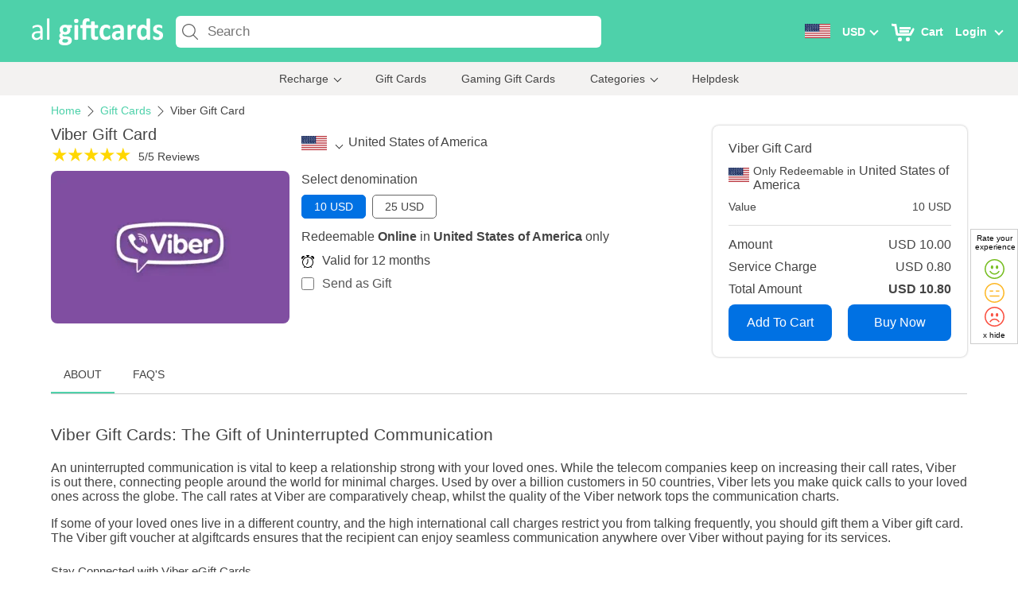

--- FILE ---
content_type: text/html; charset=UTF-8
request_url: https://www.algiftcards.com/viber-gift-cards
body_size: 22105
content:
<!DOCTYPE html>
<html lang="en">
  <head>
    <meta charset="UTF-8">
        <meta name="viewport" content="width=device-width, initial-scale=1.0">
    <title>Buy Viber Gift Cards &amp; Online Gift Vouchers | al giftcards</title>  
    <link rel="icon" type="image/x-icon" href="https://media-services.dcm-inc.com/images/alg-favicon.png">    
    <meta name="keywords" content="Viber Gift Cards, Viber Gift Vouchers" />
    <meta name="description" content="Would you like to order gift cards &amp; online gift vouchers for Viber? Don&#039;t hesitate and visit al giftcards. Buy the ultimate Viber gift cards online!">
    <meta property="og:title" content="Buy Viber Gift Cards &amp; Online Gift Vouchers | al giftcards" />
    <meta property="og:type" content="website" />
    <meta property="og:url" content="https://www.algiftcards.com/viber-gift-cards" />
    <meta property="og:image" content="https://res.cloudinary.com/dcm/image/upload/v1700824611/prod/v/viber.webp" />
    <link rel="canonical" href="https://www.algiftcards.com/viber-gift-cards" />
    <meta property="og:description" content="Would you like to order gift cards &amp; online gift vouchers for Viber? Don&#039;t hesitate and visit al giftcards. Buy the ultimate Viber gift cards online!" />
    <meta http-equiv="Content-Type" content="text/html; charset=utf-8" />
    <meta name="viewport" content="width=device-width, initial-scale=1.0" />
    <meta name="robots" content="index, follow, max-snippet:-1, max-image-preview:large, max-video-preview:-1" />
    
    <meta name="csrf-token" content="l5V2QyKzPehp00so57MVZHLhr9Zo2EjjqCWX0vsg">

   

    <link rel="preconnect" href="https://media-services.dcm-inc.com">
    <link rel="preconnect" href="https://res.cloudinary.com" crossorigin>

        <link rel="preconnect" href="https://www.googletagmanager.com">
       
    <style>
      @media  only screen and (max-width:768px) {

        .bg-logo_new__1 {
          width: 128px;
          height: 24px;
          background: url('https://media-services.dcm-inc.com/gc/images/ALG_MOB_SPRITE_6.png') 11px 0px;
        }
        .bg-AE_32x18 {
            width: 32px; height: 18px;
            background: url('https://media-services.dcm-inc.com/gc/images/ALG_MOB_SPRITE_6.png') -99px -35px;
        }
        .bg-SA_32x18 {
            width: 32px; height: 18px;
            background: url('https://media-services.dcm-inc.com/gc/images/ALG_MOB_SPRITE_6.png') -66px -35px;
        }
        .bg-EG_32x18 {
            width: 32px; height: 18px;
            background: url('https://media-services.dcm-inc.com/gc/images/ALG_MOB_SPRITE_6.png') -33px -35px;
        }
        .bg-OM_32x18 {
            width: 32px; height: 18px;
            background: url('https://media-services.dcm-inc.com/gc/images/ALG_MOB_SPRITE_6.png') 0 -35px;
        }
        .bg-KW_32x18 {
            width: 32px; height: 18px;
            background: url('https://media-services.dcm-inc.com/gc/images/ALG_MOB_SPRITE_6.png') -198px -35px;
        }
        .bg-BH_32x18 {
            width: 32px; height: 18px;
            background: url('https://media-services.dcm-inc.com/gc/images/ALG_MOB_SPRITE_6.png') -165px -35px;
        }
        .bg-QA_32x18 {
            width: 32px; height: 18px;
            background: url('https://media-services.dcm-inc.com/gc/images/ALG_MOB_SPRITE_6.png') -184px 0px;
        }
        .bg-US_32x18 {
            width: 32px; height: 18px;
            background: url('https://media-services.dcm-inc.com/gc/images/ALG_MOB_SPRITE_6.png')  -151px 0px;
        }
        .bg-GB_32x18 {
            width: 32px; height: 18px;
            background: url('https://media-services.dcm-inc.com/gc/images/ALG_MOB_SPRITE_6.png') -118px 0px;
        }
        .bg-FR_32x18 {
            width: 32px; height: 18px;
            background: url('https://media-services.dcm-inc.com/gc/images/ALG_MOB_SPRITE_6.png') -132px -35px;
        }
        .bg-AU_32x18{
            width: 32px; height: 18px;
            background:url('https://media-services.dcm-inc.com/gc/images/ALG_MOB_SPRITE_6.png') 0px -85px; 
        }
        .bg-CA_32x18{
            width: 32px; height: 18px;
            background:url('https://media-services.dcm-inc.com/gc/images/ALG_MOB_SPRITE_6.png') -99px -85px;
        }
        .bg-IN_32x18{
            width: 32px; height: 18px;
            background:url('https://media-services.dcm-inc.com/gc/images/ALG_MOB_SPRITE_6.png') -33px -85px;
        }
        .bg-PK_32x18{
         width: 32px; height: 18px; 
         background:url('https://media-services.dcm-inc.com/gc/images/ALG_MOB_SPRITE_6.png') -66px -85px;
        }

        .bg-JO_32x18{
         width: 32px; height: 18px; 
         background:url('https://media-services.dcm-inc.com/gc/images/ALG_MOB_SPRITE_6.png') -132px -85px;
        }

        .bg-TR_32x18{
         width: 32px; height: 18px; 
         background:url('https://media-services.dcm-inc.com/gc/images/ALG_MOB_SPRITE_6.png') -0px -104px;
        }

        .bg-PH_32x18{
         width: 32px; height: 18px; 
         background:url('https://media-services.dcm-inc.com/gc/images/ALG_MOB_SPRITE_6.png') -165px -85px;
        }

        .bg-MY_32x18{
         width: 32px; height: 18px; 
         background:url('https://media-services.dcm-inc.com/gc/images/ALG_MOB_SPRITE_6.png') -198px -85px;
        }

        .bg-WW_32x18{
         width: 32px; height: 18px; 
         background:url('https://media-services.dcm-inc.com/gc/images/ALG_MOB_SPRITE_6.png') -181px -54px;
        }

        .bg-HK_32x18{
         width: 32px; height: 18px; 
         background:url('https://media-services.dcm-inc.com/gc/images/ALG_MOB_SPRITE_6.png') -99px -123px;
        }
        .bg-SG_32x18{
         width: 32px; height: 18px; 
         background:url('https://media-services.dcm-inc.com/gc/images/ALG_MOB_SPRITE_6.png') -132px -123px;
        }
        .bg-KR_32x18{
         width: 32px; height: 18px; 
         background:url('https://media-services.dcm-inc.com/gc/images/ALG_MOB_SPRITE_6.png') -165px -123px;
        }
        
        .bg-extra_credit_web_mobi {
          width: 51px;
          height: 30px;
          background: url('https://media-services.dcm-inc.com/gc/images/ALG_MOB_SPRITE_6.png') 0px -54px;
        }
        .bg-payment_channel {
          width: 40px;
          height: 15px;
          background: url('https://media-services.dcm-inc.com/gc/images/ALG_MOB_SPRITE_6.png') -52px -58px;
          display: inline-block;
        } 
        .paypalPay {
          width: 50px;
          height: 15px;
          background: url('https://media-services.dcm-inc.com/gc/images/ALG_MOB_SPRITE_6.png') -93px -58px;
          display: inline-block;
        }  
        .masterCardPay{
          width: 36px;
          height: 24px;
          background: url('https://media-services.dcm-inc.com/gc/images/ALG_MOB_SPRITE_6.png') -144px -54px;
          display: inline-block;
        }
        .unionPay,.jcbPay,.dinersClubPay,.americanExpressPay,.applePay,.discoverPay,.googlePay,.linkPay,.stripePay{
          width: 32px;
          height: 18px;
          background: url('https://media-services.dcm-inc.com/gc/images/ALG_MOB_SPRITE_6.png');
          display: inline-block;
        }
        .unionPay{
          background-position: 0px -123px;
        }
        .jcbPay{
          background-position: -33px -123px;
        }
        .dinersClubPay{
          background-position: -33px -104px;
        }
        .americanExpressPay{
          background-position: -66px -104px;
        }
        .applePay{
          background-position: -99px -104px;
        }
        .discoverPay{
          background-position: -132px -104px;
        }
        .googlePay{
          background-position: -165px -104px;
        }
        .linkPay{
          background-position: -198px -104px;
        }
        .stripePay{
          background-position: -66px -123px;
        }

      }

      @media  only screen and (min-width:768px) {

        .bg-logo_new__1 {
          width: 165px;
          height: 35px;
          background: url('https://media-services.dcm-inc.com/gc/images/ALG_DSK_SPRITE_6.png') 0px 0px;
          
        }

        .bg-AE_32x18 {
          width: 32px; height: 18px;
          background: url('https://media-services.dcm-inc.com/gc/images/ALG_DSK_SPRITE_6.png') -99px -35px;
        }

        .bg-SA_32x18 {
            width: 32px; height: 18px;
            background: url('https://media-services.dcm-inc.com/gc/images/ALG_DSK_SPRITE_6.png') -66px -35px;
        }

        .bg-EG_32x18 {
            width: 32px; height: 18px;
            background: url('https://media-services.dcm-inc.com/gc/images/ALG_DSK_SPRITE_6.png') -33px -35px;
        }

        .bg-OM_32x18 {
            width: 32px; height: 18px;
            background: url('https://media-services.dcm-inc.com/gc/images/ALG_DSK_SPRITE_6.png') 0px -35px;
        }

        .bg-KW_32x18 {
            width: 32px; height: 18px;
            background: url('https://media-services.dcm-inc.com/gc/images/ALG_DSK_SPRITE_6.png') -198px -35px;
        }

        .bg-BH_32x18 {
            width: 32px; height: 18px;
            background: url('https://media-services.dcm-inc.com/gc/images/ALG_DSK_SPRITE_6.png') -165px -35px;
        }

        .bg-QA_32x18 {
            width: 32px; height: 18px;
            background: url('https://media-services.dcm-inc.com/gc/images/ALG_DSK_SPRITE_6.png') -235px 0px;
        }

        .bg-US_32x18 {
            width: 32px; height: 18px;
            background: url('https://media-services.dcm-inc.com/gc/images/ALG_DSK_SPRITE_6.png') -199px 0px;
        }

        .bg-GB_32x18 {
            width: 32px; height: 18px;
            background: url('https://media-services.dcm-inc.com/gc/images/ALG_DSK_SPRITE_6.png') -166px 0px;
        }

        .bg-FR_32x18 {
            width: 32px; height: 18px;
            background: url('https://media-services.dcm-inc.com/gc/images/ALG_DSK_SPRITE_6.png') -132px -35px;
        }
        .bg-AU_32x18{
            width: 32px; height: 18px;
            background:url('https://media-services.dcm-inc.com/gc/images/ALG_DSK_SPRITE_6.png') -69px -75px; 
        }
        .bg-CA_32x18{
            width: 32px; height: 18px;
            background:url('https://media-services.dcm-inc.com/gc/images/ALG_DSK_SPRITE_6.png') -231px -35px;
        }
        .bg-IN_32x18{
            width: 32px; height: 18px;
            background:url('https://media-services.dcm-inc.com/gc/images/ALG_DSK_SPRITE_6.png') -102px -75px;
        }
        .bg-PK_32x18{
         width: 32px; height: 18px; 
         background:url('https://media-services.dcm-inc.com/gc/images/ALG_DSK_SPRITE_6.png') -134px -75px;
        }

        .bg-JO_32x18{
         width: 32px; height: 18px; 
         background:url('https://media-services.dcm-inc.com/gc/images/ALG_DSK_SPRITE_6.png') -0px -95px;
        }

        .bg-TR_32x18{
         width: 32px; height: 18px; 
         background:url('https://media-services.dcm-inc.com/gc/images/ALG_DSK_SPRITE_6.png') -99px -95px;
        }

        .bg-PH_32x18{
         width: 32px; height: 18px; 
         background:url('https://media-services.dcm-inc.com/gc/images/ALG_DSK_SPRITE_6.png') -33px -95px;
        }

        .bg-MY_32x18{
         width: 32px; height: 18px; 
         background:url('https://media-services.dcm-inc.com/gc/images/ALG_DSK_SPRITE_6.png') -66px -95px;
        }

        .bg-WW_32x18{
         width: 32px; height: 18px; 
         background:url('https://media-services.dcm-inc.com/gc/images/ALG_DSK_SPRITE_6.png') -132px -95px;
        }

        .bg-HK_32x18{
         width: 32px; height: 18px; 
         background:url('https://media-services.dcm-inc.com/gc/images/ALG_DSK_SPRITE_6.png') -231px -85px;
        }
        .bg-SG_32x18{
         width: 32px; height: 18px; 
         background:url('https://media-services.dcm-inc.com/gc/images/ALG_DSK_SPRITE_6.png') -231px -104px;
        }
        .bg-KR_32x18{
         width: 32px; height: 18px; 
         background:url('https://media-services.dcm-inc.com/gc/images/ALG_DSK_SPRITE_6.png') -231px -123px;
        }
        
        .bg-payment_channel {
          width: 46px;
          height: 16px;
          background: url('https://media-services.dcm-inc.com/gc/images/ALG_DSK_SPRITE_6.png') -69px -58px;
          display: inline-block;
        }
        .paypalPay{
          width: 58px;
          height: 16px;
          background: url('https://media-services.dcm-inc.com/gc/images/ALG_DSK_SPRITE_6.png') -116px -58px;
          display: inline-block;
        }
        .masterCardPay{
          width: 39px;
          height: 24px;
          background: url('https://media-services.dcm-inc.com/gc/images/ALG_DSK_SPRITE_6.png') -175px -54px;
          display: inline-block;
        }
        .unionPay,.jcbPay,.dinersClubPay,.americanExpressPay,.applePay,.discoverPay,.googlePay,.linkPay,.stripePay{
          width: 32px;
          height: 18px;
          background: url('https://media-services.dcm-inc.com/gc/images/ALG_DSK_SPRITE_6.png');
          display: inline-block;
        }
        .unionPay{
          background-position: -165px -95px;
        }
        .jcbPay{
          background-position: -198px -95px;
        }
        .dinersClubPay{
          background-position: 0px -114px;
        }
        .americanExpressPay{
          background-position: -33px -114px;
        }
        .applePay{
          background-position: -66px -114px;
        }
        .discoverPay{
          background-position: -99px -114px;
        }
        .googlePay{
          background-position: -132px -114px;
        }
        .linkPay{
          background-position: -165px -114px;
        }
        .stripePay{
          background-position: -198px -114px;
        }
        
        .bg-extra_credit_web_mobi {
          width: 68px; height: 40px;
          background: url('https://media-services.dcm-inc.com/gc/images/ALG_DSK_SPRITE_6.png') 0px -54px;
        }

        .btn_cwu b    {
         width:30px; height:30px; display:inline-block; vertical-align:top; margin-right:5px; background: url('https://media-services.dcm-inc.com/gc/images/ALG_DSK_SPRITE_6.png') -215px -54px no-repeat; margin:-3px 5px 0 0
        }

      }
    </style>

  
    <!-- https://dev.algiftcards.com/itunes-gift-cards -->
        		<style>

			hr{box-sizing:content-box;height:0;overflow:visible;margin-top:1rem;margin-bottom:1rem;border:0;border-top:1px solid rgba(0,0,0,0.1)}img{vertical-align:middle;border-style:none}svg{overflow:hidden;vertical-align:middle;outline:none}ul{padding:0;margin:0;list-style:none}.container,.container-fluid{width:100%;margin-right:auto;margin-left:auto}.row{display:-ms-flexbox;display:flex;-ms-flex-wrap:wrap;flex-wrap:wrap;margin-right:-15px;margin-left:-15px}.col-12,.col-sm-4,.col-md-3{position:relative;width:100%;padding-right:10px;padding-left:10px}.col-12{-ms-flex:0 0 100%;flex:0 0 100%;max-width:100%}.btn{width:100%;display:inline-block;font-weight:400;color:#212529;text-align:center;vertical-align:middle;background-color:transparent;border:1px solid transparent;padding:0.375rem 0.75rem;font-size:1rem;line-height:1.5;border-radius:0.25rem}.btn-primary{color:#fff;background-color:var(--btn-active-bg-color);border-color:var(--btn-active-bg-color)}.bg-white{background-color:#fff!important}.d-none{display:none!important}.d-inline{display:inline!important}.d-block{display:block!important}.d-flex{display:-ms-flexbox!important;display:flex!important}@supports ((position:-webkit-sticky) or (position:sticky)){.sticky-top{position:-webkit-sticky;position:sticky;top:0;z-index:101}}.w-100{width:100%!important}.ml-2{margin-left:0.5rem!important}.pr-3{padding-right:1rem!important}.pl-3{padding-left:1rem!important}.pt-4{padding-top:1.5rem!important}.pr-4{padding-right:1.5rem!important}.pb-4{padding-bottom:1.5rem!important}.pl-4{padding-left:1.5rem!important}.m-auto{margin:auto!important}@media (min-width:576px){.container{max-width:85%;float:none!important}.col-sm-4{-ms-flex:0 0 33.333333%;flex:0 0 33.333333%;max-width:33.333333%}.pr-sm-0{padding-right:0!important}.pl-sm-0{padding-left:0!important}}@media (min-width:768px){.col-md-3{-ms-flex:0 0 25%;flex:0 0 25%;max-width:25%}}.text-center{text-align:center!important}.vertical-middle{vertical-align:middle!important}input::-webkit-outer-spin-button,input::-webkit-inner-spin-button{-webkit-appearance:none;margin:0}:root{--primary-bg-color:#4ed1aa;--secondary-bg-color:#00a79d;--btn-active-bg-color:#0071E3;--other-color:#46D2A9;--success-color:#155724;--error-color:#e00;--grey-color:#f3f2f1;--color-blue:#359d00;--color-white:#fff;--curve:cubic-bezier(0.420, 0.000, 0.275, 1.155)}::-webkit-scrollbar{-webkit-appearance:none;width:7px}::-webkit-scrollbar-thumb{border-radius:4px;background-color:var(--primary-bg-color);-webkit-box-shadow:0 0 1px var(--primary-bg-color)}body,button,input,textarea{font-family:BlinkMacSystemFont,-apple-system,"Segoe UI",Roboto,Oxygen,Ubuntu,Cantarell,"Fira Sans","Droid Sans","Helvetica Neue",Helvetica,Arial,sans-serif}body{margin:0 auto;padding:0;color:#444444;background:#fff;font-size:16px;font-weight:400;width:100%}input,button,textarea{font-family:BlinkMacSystemFont,-apple-system,"Segoe UI",Roboto,Oxygen,Ubuntu,Cantarell,"Fira Sans","Droid Sans","Helvetica Neue",Helvetica,Arial,sans-serif}.appColor{color:var(--primary-bg-color)!important}.theme-bg{background-color:var(--primary-bg-color)!important}@-moz-document url-prefix(){img:-moz-loading{visibility:hidden}}a{text-decoration:none;outline:0 none}*,:after,:before{box-sizing:border-box}input:-webkit-autofill{-webkit-box-shadow:200px 200px 100px white inset;box-shadow:200px 200px 100px white inset}#snackbar{visibility:hidden;width:auto;margin:0 2%;background-color:#333;color:#fff;text-align:center;border-radius:5px;padding:15px 25px;position:fixed;z-index:1011;top:15px;font-size:15px;letter-spacing:1px;left:50%;-webkit-transform:translateX(-50%);-ms-transform:translateX(-50%);transform:translateX(-50%);text-align:center}.loader,.checkout_loader{display:none;width:36px}.loader:after,.checkout_loader:after{content:" ";display:block;width:36px;height:36px;border-radius:50%;animation:loader 1.2s linear infinite}.loader-primary:after{border:4px solid var(--primary-bg-color);border-color:var(--primary-bg-color) transparent var(--primary-bg-color) transparent}@keyframes  loader{0%{transform:rotate(0deg)}100%{transform:rotate(360deg)}}h1,h2,h3,h4,h5{font-weight:normal}.clear{clear:both;font-size:0px;line-height:0px;display:block}.lightLabel{font-size:16px!important;color:#444!important}.loader:after{width:38px;height:38px}.loader{width:35px;height:35px}input:-moz-ui-invalid{box-shadow:none}.container{clear:both;max-width:1260px;margin:0 auto;width:90%}.shareFeedback{margin:20px auto;display:block;color:#000;padding:20px;box-shadow:2px 2px 10px rgba(0,0,0,0.4);border-radius:6px;clear:both}.search-content .shareFeedback{padding:15px 20px;font-size:14px;border-top:1px solid #eee;box-shadow:none;margin:0;border-radius:0}.shareFeedback span,.search-content .shareFeedback .cutomFeedbackWidget{margin:5px 0;vertical-align:middle;padding:0 10px;display:inline-block}.search-content .shareFeedback span{margin:0}.fw600{font-weight:600}.selected-country-flag.d-block{display:-webkit-box!important;display:-ms-flexbox!important;display:flex!important;padding:5px 0 0}.details_right ul li .redeemable{font-weight:normal;display:inline-block;width:auto}.arrow-box,.arrow-box-brand-page{border:solid #222;border-width:0 1px 1px 0;display:inline-block;width:7px;height:7px}.arrow-box-border-white{border:solid #fff;border-width:0 2px 2px 0;display:inline-block;width:8px;height:8px;margin:15px 0 0 0}.arrow-down{transform:rotate(45deg);-webkit-transform:rotate(45deg)}.inline-middle{display:inline-block;vertical-align:middle}.header_middle{width:100%;background:var(--primary-bg-color);z-index:20;display:inline-block}.header_middle .search{position:relative;width:calc(100% - 700px);margin:0px 16px 0px 16px}.user_disp_name{max-width:120px;overflow:hidden;text-overflow:ellipsis;display:inline-block;vertical-align:top}.header_middle .search input{padding:0 10px;background:#fff;padding:10px 20px 10px 40px;border-radius:6px;display:block;width:100%;border:none;font-size:17px;font-weight:300;height:40px;outline:none}.header_middle .middle_menu{margin:0 15px 0 0;display:flex;white-space:nowrap;height:40px}.header_middle .middle_menu .sub-head-menu{position:relative}.header_middle .middle_menu li a{color:#fff;line-height:40px;display:block;font-size:14px;font-weight:600}.header_middle .middle_menu li b{color:#fff}.header_middle .middle_menu li ul{position:absolute;right:0;top:34px;background:#fff;border-radius:3px;box-shadow:0px 2px 3px 1px #a09a9ac4;z-index:15}.header_middle .middle_menu li ul li a{font-size:13px;color:rgb(0,0,0);line-height:24px}.header_middle .header_middle_body{display:flex;width:100%;align-items:center;padding:20px 5px 18px;padding-left:40px}.mobile_only{display:none!important}.burger div{height:3px;margin:4px;width:20px;background:rgb(243,243,243)}.search-loader{display:none;position:absolute;top:0px;margin:3px 0 0 3px}.search-loader:after{content:" ";display:block;width:22px;height:22px;margin:5px;border-radius:50%;animation:loader 1.2s linear infinite;border:1px solid var(--secondary-bg-color);border-color:var(--secondary-bg-color) transparent var(--secondary-bg-color) transparent}@keyframes  loader{0%{transform:rotate(0deg)}100%{transform:rotate(360deg)}}.search_icon{position:absolute;top:10px;left:8px;z-index:0;width:20px;opacity:0.6}.search-content{display:none;position:absolute;background-color:white;border-radius:4px;margin-top:2px;width:100%;z-index:20;max-height:80vh;overflow:auto;border:1px solid #aaa}.country-dropdown{display:flex;line-height:normal;margin-bottom:10px}.country-dropdown>span{display:-webkit-box;display:-ms-flexbox;display:flex;-webkit-box-align:center;-ms-flex-align:center;align-items:center;font-weight:500;color:#444}.country-dropdown-brand-content{position:absolute;background:white;z-index:18;max-height:260px;width:156px!important;overflow-y:auto;overflow-x:hidden;right:unset;top:unset;box-shadow:0px 2px 3px 1px #a09a9ac4}.country-dropdown-brand-content .country-dropdown-element{display:flex;padding:11px 10px 11px 10px!important;align-items:center;border-bottom:1px solid #e7e7e7;align-items:center;width:100%}.country-dropdown-brand-content .active-li{color:var(--secondary-bg-color)!important}#desktopNotLogged .loginDropDown{margin-left:8px;vertical-align:top;margin-top:0}#desktopNotLogged .loginDropDown{margin-top:5px}.country-dropdown span .arrow-box-brand-page.arrow-down{margin-left:12px;margin-top:7px;vertical-align:top;display:inline-block}.selectedGlobalCountry .selected-focus-country{display:inline-block;vertical-align:middle}.country-dropdown-brand-content .country-dropdown-element .country-content-name{margin-left:10px;font-size:12px;line-height:normal;white-space:normal;color:#555;width:90px}.country-dropdown .country-dropdown-brand-content{display:none}.country-dropdown .country-dropdown-brand-content{display:none}.currency-menu a{padding-left:15px;padding-right:15px}.currency-menu a b{margin:15px 0 0 3px;vertical-align:top}.menu-cart{display:flex}.tp_rgt_header{display:flex;margin:0 0 0 auto}.lgo_wrap{width:165px;display:block}.CurrencyDropdown{float:left;overflow:hidden}.CurrencyDropdown .dropdown-content{display:none;position:absolute;background-color:#fff;background-clip:padding-box;margin:2px 0 0;font-size:14px;text-align:left;list-style:none;padding:15px;box-shadow:0 6px 12px rgb(0 0 0 / 18%);z-index:1000;border:1px solid #ccc;right:12%;width:80%;top:61px}.CurrencyDropdown .cont-head{display:flex;flex-flow:row nowrap;white-space:nowrap;align-items:center}.CurrencyDropdown .cont-head h5{margin-right:20px;font-weight:bold;margin-top:10px;margin-bottom:10px;color:#444;font-size:14px}.CurrencyDropdown .cont-head span{display:inline-block;width:100%;background-color:#afafaf;height:1px}.CurrencyDropdown .currency-name{width:100%;padding:10px 10px;font-size:12px;border-radius:6px;color:#444;margin-bottom:5px;display:inline-block}.CurrencyDropdown .selected-currency{color:#ff2f2f;background-color:whitesmoke}.menu-cart{padding-right:15px}.icon-cart{width:40px;height:40px;position:relative;overflow:hidden}.icon-cart .cart-line-1{width:15%;height:7%;position:absolute;left:8%;top:25%;-webkit-transform:rotate(5deg);-moz-transform:rotate(5deg);-ms-transform:rotate(5deg);transform:rotate(5deg);background-color:#000;border-bottom-left-radius:35%}.icon-cart .cart-line-2{width:35%;height:7%;position:absolute;left:6%;top:40%;-webkit-transform:rotate(80deg);-moz-transform:rotate(80deg);-ms-transform:rotate(80deg);transform:rotate(80deg);background-color:#000}.icon-cart .cart-line-2:before{content:"";width:120%;height:100%;position:absolute;left:45%;top:-280%;-webkit-transform:rotate(-80deg);-moz-transform:rotate(-80deg);-ms-transform:rotate(-80deg);transform:rotate(-80deg);background-color:inherit}.icon-cart .cart-line-2:after{content:"";width:70%;height:100%;position:absolute;left:59%;top:-670%;background-color:inherit;-webkit-transform:rotate(40deg);-moz-transform:rotate(40deg);-ms-transform:rotate(40deg);transform:rotate(40deg);border-top-left-radius:50%;border-bottom-left-radius:25%}.icon-cart .cart-line-3{width:30%;height:7%;position:absolute;left:33%;top:45%;background-color:#000}.icon-cart .cart-line-3:after{content:"";width:124%;height:100%;position:absolute;top:-150%;left:-5%;background-color:inherit}.icon-cart .cart-wheel{width:12%;height:12%;background-color:#000;border-radius:100%;position:absolute;left:28%;bottom:20%}.icon-cart .cart-wheel:after{content:"";width:100%;height:100%;background-color:inherit;border-radius:100%;position:absolute;left:200%;bottom:0}.loginDropDownBtn span{display:inline-block;vertical-align:top}.dropbtn span{display:inline-block;vertical-align:top}.selectedGlobalCountry{display:block;min-height:36px;line-height:36px}.cart-badge{top:0px;position:absolute;right:37px;font-size:11px;background:#ef1223;color:white;padding:8px 5px;text-align:center;display:block;line-height:1px;max-height:10px;border-radius:32px;font-weight:700}#side-panel{z-index:9999}.overlay{display:none;position:fixed;top:0;bottom:0;right:0;left:0;background-color:#00000030;z-index:20}.side-wrap{height:100%;width:350px;float:right;max-width:350px;display:flex;flex-direction:column;background-color:#fff}.side-wrap .head{padding:15px 20px;display:flex;flex-flow:row nowrap;align-items:baseline;color:#fff}.side-wrap .head p{margin:0px;flex-basis:80%;font-weight:600;font-size:1.3em}.side-wrap .head span{font-size:13px;transform:translateY(-3px);position:relative;color:#fff;margin-right:30px}.side-wrap .head span::before{content:'\268A';font-size:19px;display:inline-block;position:absolute;top:-6px;left:110%}.side-wrap .btm{background-color:#fff}.side-wrap .btm{padding:20px}.side-wrap .btm .btn a{font-weight:500;background-color:#fff;padding:10px 0px;width:100%;display:inline-block;box-sizing:border-box;text-align:center;margin-top:10px;color:var(--btn-active-bg-color)!important;border:2px solid var(--btn-active-bg-color);font-size:16px;font-weight:600;border-radius:10px}.side-wrap .btm .btn a.checkoutBtn{background-color:var(--btn-active-bg-color);color:#fff!important}#product_div{flex-grow:1;overflow:auto}.bottom-section{width:350px;max-width:350px;z-index:1}.loginBtn{padding:5px 22px;background-color:var(--btn-active-bg-color);border:1px solid var(--btn-active-bg-color);border-radius:10px;margin:8px 0px}.header_middle .middle_menu li ul li a.loginBtn{font-size:16px;color:#fff}.logged_in .profileDropDownBtn b.arrow-box-border-white.arrow-down,.not_logged .loginDropDownBtn b.arrow-box-border-white.arrow-down{margin-left:7px;margin-top:15px;vertical-align:top}.profileDropDown,.loginDropDown{display:none;margin-top:5px}.header_bottom{width:100%;text-align:center;background:var(--grey-color);display:block;float:left}.header_bottom ul{width:100%}.header_bottom ul li{display:inline-block;vertical-align:top;margin:0 10px;padding:7px 0 7px 0}.header_bottom ul li a{padding:5px 10px;font-size:14px;line-height:18px;color:#444;display:block}.header_bottom ul li a b{font-size:10px;vertical-align:top;margin:5px 0 0 4px}.header_bottom ul li a .recharge-menu-text{color:#000}.rc-opt{display:none;position:absolute;z-index:20;transform-origin:center top;background-color:white;border-radius:4px;padding:4px 15px;margin-left:-5px;margin-top:7px;box-shadow:0px 2px 3px 1px #a09a9ac4}.rc-opt a{padding:0!important;margin:7px 0px;text-align:left}.category_menu{position:absolute;margin-top:7px;left:0;width:100%;display:none;z-index:3}.category_menu a.close_lgt{position:absolute;right:0px;top:-10px;z-index:20;font-size:20px;line-height:40px;width:50px;text-align:center;display:block;color:#000}.category_menu a.close_lgt::before,.editModal a.close_lgt::before{content:'\2716'}.nav{background:#fff;width:90%;top:10%;margin:0 auto;display:block;position:relative;padding:20px;border-radius:3px;box-shadow:0px 2px 3px 1px #a09a9ac4;max-height:250px;overflow:auto}.nav .nav_list{width:calc(100%/4);float:left;display:block;padding-right:15px}.nav .nav_list h4{font-size:16px;color:#222;font-weight:600;padding:10px 0 10px 0;text-align:left;margin:0 0 0 10px}.nav .nav_list ul{display:block}.nav .nav_list ul li{display:block;padding:5px 0}.nav .nav_list ul li a{font-size:14px;line-height:20px;color:#222;display:block;font-weight:400;text-align:left;margin:0;padding:0}@media  only screen and (max-width:768px){.header_bottom{display:none}.bottom-section{width:100%;max-width:unset}.side-wrap{width:100%!important;float:right;max-width:100%!important}.side-wrap .head span::before{content:'\2716'!important}.tp_rgt_header{width:auto;position:absolute;top:0;right:0;width:calc(100% - 180px)}.d-flex{padding-top:5px;padding-bottom:5px}.cart-badge{right:15px}.mobile_only{display:unset!important}.desktop_only{display:none!important}.header_middle .search{margin:0;padding:0 5px;width:100%;max-width:unset}.search-content{width:98%}.header_middle .middle_menu .country-dropdown-head{position:absolute;top:0px;right:55px;margin:0px}.country-right{padding-right:50px}.header_middle .middle_menu .country-dropdown-head:first-child{right:80px}.header_middle .header_middle_body{display:inline-block;padding:5px 5px 5px}.search_icon{left:12px}.header_middle .menu_icon{display:block;font-size:20px;color:#fff;float:left;line-height:60px;width:21px;text-align:center;height:22px}.header_middle{width:100%}.mobile_menu .mobile_menu_body{width:100%;background:#355a6b;display:block;position:relative;z-index:20;height:91%;overflow:auto}.mobile_menu .mobile_menu_body .right-icon svg{width:13px;height:13px}.mobile_menu .mobile_menu_body .bt-boder{display:block;border-bottom:1px solid #ddd}.mobile_menu .mobile_menu_body li a,.mobile_menu .cutomFeedbackWidget{padding:13px 15px 13px 15px;color:#fff;font-size:14px!important;font-weight:400;display:block;letter-spacing:0.3px}.mobile_menu .mobile_menu_body li:last-child{border:none}.mobile_menu .mobile_menu_body li.ex_menu a b{float:right;margin:1px 3px 0px 0px;border:solid white;border-width:0 2px 2px 0;transform:rotate(45deg);-webkit-transform:rotate(45deg)}.mobile_menu{width:100%;height:100%;display:block;position:fixed;left:-100%;top:0;z-index:20;background:#355a6b}.mobile_menu .empty-span{height:40px;display:block}.mobile_menu ul ul{display:none;width:100%;padding:0 20px;height:auto;padding-bottom:13px}.mobile_menu ul ul li{border:none}.mobile_menu ul li.ex_menu ul li a{padding:5px}.arrow-box,.arrow-box-brand-page{padding:2px}.CurrencyDropdown .dropdown-content{height:350px;overflow:auto;top:33px;width:300px;right:0}.nav{top:0;left:0;margin:10px;width:calc(100% - 20px);padding:10px 20px;height:calc(56vh - 20px);overflow:hidden scroll}.nav .nav_list{width:100%;padding:0 0 10px 0;margin-top:10px;z-index:50}.nav .nav_list ul{display:none;margin-left:10px}.nav .nav_list h4{padding:0 0 5px 0;line-height:30px}.nav .nav_list h4 b{line-height:28px;width:28px;text-align:center;float:right;display:none!important;border-radius:100%;font-weight:600;background:#4ed1aa;margin:0}.pay-d-none{display:block!important}.d-flex{padding-top:5px;padding-bottom:5px}}@media  only screen and (max-width:500px){.cart-badge{right:3px;top:3px}.header_middle .middle_menu .country-dropdown-head:first-child{right:47px}.currency-menu a{padding-left:0px;padding-right:8px}.category_menu{position:fixed;top:0;height:100%;z-index:20;display:none;background:rgba(0,0,0,0.5);overflow-y:auto;overflow-x:hidden;padding:10px}.header_bottom ul li{padding:7px 0;margin:0;width:auto}.header_bottom ul li:last-child{border:none}.header_bottom ul li a{font-size:12px;padding:5px 12px!important}.header_bottom ul li a span{font-size:14px}.country-dropdown-brand-content{top:unset;margin-top:10px}.menu-cart{padding-right:2px}.header_middle .middle_menu .country-dropdown-head{right:40px}}@media  only screen and (max-width:600px){.details_left{width:100%;margin:0 0 0 0}.details_right{width:100%;padding:0 0 15px 0}.details h1{padding:0 15px}}.checkout_loader:after{margin-left:20px}@media  only screen and (max-width:500px){.country-dropdown-brand-content{top:unset;margin-top:10px}}#userName{text-transform:capitalize}#userName,#userEmail{width:calc(100% - 10px)}.editModal{position:fixed;left:0;top:0;width:100%;height:100%;z-index:1001;display:none;background:rgba(0,0,0,0.5);overflow:auto}.editModal a.close_lgt{position:absolute;right:15px;top:15px;z-index:9;font-size:16px;line-height:40px;width:40px;text-align:center;display:block;color:#000}.pay-d-none{display:none}.brand-details-body{padding:10px 0;width:100%;margin:0 auto}.brand-details-body .breadcrumb{background:#fff}.brand-details-body .breadcrumb span{width:max-content;font-size:14px;font-weight:400;text-transform:capitalize;display:inline-block}.brand-details-body .breadcrumb .active-crumb{color:var(--primary-bg-color)}.clip-star{background:#ccc;clip-path:polygon(50% 0%,61% 35%,98% 35%,68% 57%,79% 91%,50% 70%,21% 91%,32% 57%,2% 35%,39% 35%);display:inline-block;height:20px;width:20px}.clip-star-error,.user-name-error,.review-error{display:none;color:red}#RatingReview .close_lgt{right:0px!important;top:20px!important}#RatingReview .r-review{background:#fff;width:100%;max-width:500px;top:5%;margin:0 auto;display:block;position:relative;border-radius:3px}.review_info h3{padding-left:15px;padding-top:14px}.input_field{width:100%;padding:12px 20px;margin:8px 0;box-sizing:border-box}.review_row{padding:0px 15px;margin:8px 0}.review_info .clip-star{height:25px;width:25px}.rating{margin:0 0 5px}.rating_star{font-size:x-large;width:20px;display:inline-block;color:#ccc}.rating_star:before{content:'\2605';position:absolute}.rating_star.on{color:gold}.u-rating{display:flex;margin-bottom:10px}.u-rating .ratingMain{font-size:14px;margin-left:10px;margin-top:8px}.brand-logo .details_left h1{padding:0px!important;margin:0;margin-top:0;margin-left:0}.brand-details-tab button{float:inherit!important}.details{width:100%;padding:0}.details h1{font-size:20px;font-weight:500;padding-bottom:5px}.details_right{width:80%}.details_right ul li{width:100%;display:block;padding:10px 0 0}.details_right ul li .label-body{font-size:16px;color:#444;padding:0 0 5px 0;display:block;margin-bottom:0}.details_right ul li a{border-radius:5px;color:#444;border:1px solid #666;background:#fff;float:left;margin:0 8px 8px 0;font-size:14px;font-weight:500;padding:6px 15px;position:relative}.details_right ul li.denominationList label{padding:0 0 10px 0}.details_right ul li a.active{background:var(--btn-active-bg-color);border:var(--btn-active-bg-color) solid 1px;color:#fff}.details_right ul li span{font-size:14px;color:#000;line-height:20px;width:100%;display:block}.details_right ul li span{font-size:16px;font-weight:600;display:block}.selected-country-flag{display:inline;padding-top:8px;padding-bottom:0}.delivery-options-body{margin:0;font-weight:400;display:flex;align-items:center;font-size:14px;color:#565656}.delivery-options-body label{font-size:16px}.brand-content{background:#fff;padding-bottom:2em}.brand-details-tab{overflow:hidden;border-bottom:1px solid #ccc;margin:0}.brand-details-tab button{text-transform:uppercase;background-color:inherit;float:left;border:none;outline:none;padding:14px 16px;font-size:14px;color:#444}.brand-details-tab button.active{border-bottom:var(--primary-bg-color) solid 2px;font-weight:500}.tabcontent{display:none;padding:6px 12px;width:100%;padding:1em 0}.tabcontent a{color:#067BC2}h2,h3,h4,h5{font-weight:normal}.tabcontent h2{font-size:24px!important}.tabcontent p{line-height:normal}.tabcontent p strong{font-weight:500;color:#444}.tabcontent ul{width:100%;margin:0 10px}.tabcontent ol{margin:0!important}.tabcontent ul li{line-height:normal;list-style:disc;margin:10px}.country-selection{margin:0}.faq_section ol{margin:0;padding:0}.faq_section li{list-style-type:none}.faq_question{padding:10px 0;font-weight:500;margin-bottom:10px}.faq_question .faq_icon{float:right;font-size:14px}.faq_answer{background-color:#fff;margin-bottom:15px;border-bottom:1px solid #eee;padding:0 0 15px;box-shadow:none}.pay_widget{display:block;padding:20px;background:#fff;width:100%;box-shadow:rgba(0,0,0,0.3) 0 0 3px;border-radius:8px}.pay_widget ul{display:block;width:100%}.pay_widget ul li{display:-webkit-box;display:-ms-flexbox;display:flex;-webkit-box-pack:justify;-ms-flex-pack:justify;justify-content:space-between;width:100%;padding-bottom:10px}.pay_widget ul li span{font-weight:500}.pay_widget ul li.total span,.pay_widget ul li.total label{font-size:16px;color:#444}.pay_widget ul li.gbold{padding-bottom:10px}.pay_widget ul li.gbold label{font-weight:500}.pay_widget ul li.brand_redeemable{font-size:14px}.pay_widget ul li.brand_redeemable.flagIn{-webkit-box-pack:start;-ms-flex-pack:start;justify-content:start}.pay_widget ul li.brand_hr{padding:0 0 10px}.brand_redeemable .flag{width:32px;margin-right:5px;margin-top:5px}.payactionbtns{width:100%;display:flex}.payactionbtns button{width:calc(50% - 10px);font-size:16px;font-weight:500;margin:0}.btm-pay-box button{width:calc((69% - 8%) / 2);font-size:18px;font-weight:600;margin:0 4px}.payactionbtns button,.btm-pay-box button{border:none;color:#fff;padding:0 10px;height:46px;line-height:46px;border-radius:8px}.payactionbtns button.addtoc_btn,.btm-pay-box button.addtoc_btn{background:var(--btn-active-bg-color)}.payactionbtns button.bynow_btn,.btm-pay-box button.bynow_btn{background:var(--btn-active-bg-color);margin-left:auto}.lftbrand_panel{width:calc(100% - 320px);display:flex;padding-right:15px}.rgtbrand_panel{width:320px}.lftact_prd{width:300px;display:block}.rgtact_prd{width:calc(100% - 300px);padding:3px 0 0 15px}.brdwrap{display:flex}.btm-pay-box{margin-top:6px;bottom:0;left:0;position:fixed;background-color:#fff;z-index:19;box-shadow:0 -2px 6px 0 rgb(0 0 0 / 20%);width:100%}.btm-pay-box .btm-pay-box-body{display:flex;width:100%;padding:10px 5% 15px 5%}.btm-pay-box-body .btm-pay-box-amount{width:40%;display:flex;justify-content:space-evenly;align-items:center}.btm-pay-box-amount .btm-pay-box-price{font-size:20px;font-weight:700;color:var(--btn-active-bg-color)}.btm-pay-box-body .btm-pay-box-btn{width:60%}.details_left div img{width:100%;border-radius:8px}.details_left .img_box{width:300px;height:192px}#chkDelOptOther{width:16px;height:16px;margin:0;margin-right:10px}.total{background-color:#fff;padding:0;text-align:right;border-top:0px solid #ddd}@media (max-width:768px){.lftbrand_panel{display:block}.lftact_prd{width:100%;display:block;padding:0 0 10px 0}.rgtact_prd{width:100%;padding:0}.details_left{width:100%;margin:0}.details_right{width:100%;padding:0 0 15px 0!important}.lftbrand_panel{width:100%;display:flex;padding:0;flex-direction:column}.rgtbrand_panel{width:100%;display:flex;padding:10px 0;flex-direction:column}.details h1{padding:0 15px}.brdwrap{display:flex;width:100%;flex-direction:column}.btm-pay-box{height:110px}.btm-pay-box .btm-pay-box-body{flex-direction:column}.btm-pay-box-body .btm-pay-box-amount{justify-content:center}.btm-pay-box-body .btm-pay-box-amount,.btm-pay-box-body .btm-pay-box-btn{width:100%}.btm-pay-box-amount .btm-pay-box-price{margin:auto}.btm-pay-box-body .btm-pay-box-btn{margin-top:17px}.btm-pay-box-amt-dtl{margin:auto;padding-right:30px}.btm-pay-box button{width:calc((96% - 8%) / 2)}.brand-details-body{padding:10px 0;max-width:100%}.pay_widget{padding:0;box-shadow:unset}.country-selection{margin:0 0 10px}}@media  only screen and (max-width:768px){.brand-details-tab button{padding:8px 6px}}@media  only screen and (max-width:500px){.brand-details-body .breadcrumb span{font-size:12px}.brand-details-body .breadcrumb i>svg{width:12px;height:12px}.brand-details-body{max-width:100%}}@media (min-width:768px) and (max-width:1024px){.details_left .img_box{width:210px;height:150px}.brand-logo{max-width:95%!important;float:none!important}.lftbrand_panel{width:calc(100% - 290px);display:flex;padding-right:15px}.rgtact_prd{width:calc(100% - 100px);padding:0 0 0 15px}.lftact_prd{width:250px;display:block}}#total-payable-amount{font-weight:bold}.brand_value{margin-bottom:15px;padding-bottom:15px!important;border-bottom:1px solid #ddd}.sidebar{padding-top:2em;grid-area:sidebar;border-right:1px solid #ebe3e3}.transaction_card_container{grid-area:transaction;max-height:50vh;overflow-y:scroll}.supplier_img{grid-area:simg}.order_details{line-height:1.8em;grid-area:desc;padding-top:5px;padding-right:20px}.delivery_details{grid-area:exdesc;padding:0 0 0 12px}@media (max-width:768px){.sidebar{padding-top:0;grid-area:sidebar;border-right:none}}

		</style>
	
    

 

            
        <!-- Google Tag Manager -->
    <script>
    (function(w,d,s,l,i){w[l]=w[l]||[];w[l].push({'gtm.start': new Date().getTime(),event:'gtm.js'});var f=d.getElementsByTagName(s)[0],j=d.createElement(s),dl=l!='dataLayer'?'&l='+l:'';j.async=true;j.src='https://www.googletagmanager.com/gtm.js?id='+i+dl;f.parentNode.insertBefore(j,f);})(window,document,'script','dataLayer',"GTM-NT2XR9S");
  </script>
    <!-- End Google Tag Manager -->

        
    <script>
      var base_url = "https://www.algiftcards.com/";
      var api_url = "https://www.algiftcards.com/api/";
      var local_storage_customer_key = "algc_customer";
      var google_auth_url = "https://user.dcm-inc.com/auth3/google";
      var facebook_auth_url = "https://user.dcm-inc.com/auth/facebook/";
      var dcm_cart_url = "https://apipayment.dcm-inc.com/api/addtocart/";

    </script>
     <script type="application/ld+json">
{
  "@context": "https://schema.org/", 
  "@type": "Product", 
  "name": "Viber Gift Card",
  "image": "https://res.cloudinary.com/dcm/image/upload/v1700824611/prod/v/viber.webp",
  "description": "Would you like to order gift cards &amp; online gift vouchers for Viber? Don&#039;t hesitate and visit al giftcards. Buy the ultimate Viber gift cards online!",
  "brand": {
      "@type": "Brand",
      "name": "Viber Gift Card"
    },
  "aggregateRating": {
    "@type": "AggregateRating",
    "ratingValue": "5",
    "reviewCount": "1"
  }
}
</script>
  </head>
  <body>

        <!-- Google Tag Manager (noscript) -->
    <noscript><iframe src="https://www.googletagmanager.com/ns.html?id=GTM-NT2XR9S" height="0" width="0" style="display:none;visibility:hidden"></iframe></noscript>
    <!-- End Google Tag Manager (noscript) -->
    
        
        <div id="snackbar"></div>
    <div class="container-fluid sticky-top">
      <div class="header_middle">
        <div class="header_middle_body">
          <div class="d-flex lgo_wrap">
            <a class="mobile_only menu_icon">
              <div class="burger">
                <div class="layer1"></div>
                <div class="layer2"></div>
                <div class="layer3"></div>
              </div>
            </a>
            <a href="https://www.algiftcards.com/" class="logo" aria-label="al giftcards">
              <div class="div-logo bg-logo_new__1"></div>
              
            </a>
          </div>
          <div class="search">
            <div class="search-loader"></div>
            <svg class="search_icon" viewBox="0 0 612.01 612.01">
              <path d="M606.209,578.714L448.198,423.228C489.576,378.272,515,318.817,515,253.393C514.98,113.439,399.704,0,257.493,0 C115.282,0,0.006,113.439,0.006,253.393s115.276,253.393,257.487,253.393c61.445,0,117.801-21.253,162.068-56.586 l158.624,156.099c7.729,7.614,20.277,7.614,28.006,0C613.938,598.686,613.938,586.328,606.209,578.714z M257.493,467.8 c-120.326,0-217.869-95.993-217.869-214.407S137.167,38.986,257.493,38.986c120.327,0,217.869,95.993,217.869,214.407 S377.82,467.8,257.493,467.8z" />
            </svg>
            <input 
              type="text" 
              id="search_box" 
              aria-label="Search" 
              placeholder="Search" 
              onkeyup="search(event)" 
              onfocus="search(event)" 
              autocomplete="off"
              >
            <div class="search-content">
              <ul id="search-content"></ul>
              <div class="shareFeedback">
                  <span class="ttl"><strong>How helpful was this result?</strong></span>
                  <span class="cutomFeedbackWidget" data-type="happy" data-area="Search Bar">Yes</span>
                  <span class="cutomFeedbackWidget" data-type="sad" data-area="Search Bar">No</span>
              </div>
            </div>
          </div>
		  
		  <div class="tp_rgt_header">
		  
		  
          
          <!-- currency menu -->
                    <div class="CurrencyDropdown">
           <div class="dropdown-content">  
              <div class="cont-head">
                <h5>Recommended Currencies</h5>
                <span></span>
              </div>
              <div class="col-12">
                <div class="row">
                                        <div class="col-sm-4 col-md-3">
                                                <div class="currency-name " onclick="SelectCurrentCurrency('AED')">
                          <span>AED</span>
                          <span>UAE Dirham</span>
                        </div>         
                      </div>
                                        <div class="col-sm-4 col-md-3">
                                                <div class="currency-name " onclick="SelectCurrentCurrency('INR')">
                          <span>INR</span>
                          <span>Indian Rupee</span>
                        </div>         
                      </div>
                                        <div class="col-sm-4 col-md-3">
                                                <div class="currency-name " onclick="SelectCurrentCurrency('PKR')">
                          <span>PKR</span>
                          <span>Pakistani Rupee</span>
                        </div>         
                      </div>
                                        <div class="col-sm-4 col-md-3">
                                                <div class="currency-name " onclick="SelectCurrentCurrency('GBP')">
                          <span>GBP</span>
                          <span>British Pound</span>
                        </div>         
                      </div>
                                        <div class="col-sm-4 col-md-3">
                                                <div class="currency-name " onclick="SelectCurrentCurrency('KWD')">
                          <span>KWD</span>
                          <span>Kuwaiti Dinar</span>
                        </div>         
                      </div>
                                        <div class="col-sm-4 col-md-3">
                                                <div class="currency-name selected-currency" onclick="SelectCurrentCurrency('USD')">
                          <span>USD</span>
                          <span>US Dollars</span>
                        </div>         
                      </div>
                                        <div class="col-sm-4 col-md-3">
                                                <div class="currency-name " onclick="SelectCurrentCurrency('SAR')">
                          <span>SAR</span>
                          <span>Saudi Riyal</span>
                        </div>         
                      </div>
                                        <div class="col-sm-4 col-md-3">
                                                <div class="currency-name " onclick="SelectCurrentCurrency('EGP')">
                          <span>EGP</span>
                          <span>Egyptian Pound</span>
                        </div>         
                      </div>
                                      
                </div>
              </div>
              <div class="cont-head">
                <h5>Other Currencies</h5>
                <span></span>
              </div>
              <div class="col-12">
                <div class="row">
                                                             <div class="col-sm-4 col-md-3">
                                                <div class="currency-name " onclick="SelectCurrentCurrency('AUD')">
                          <span>AUD</span>
                          <span>Australian Dollar</span>
                        </div>         
                      </div>
                                                                                   <div class="col-sm-4 col-md-3">
                                                <div class="currency-name " onclick="SelectCurrentCurrency('BHD')">
                          <span>BHD</span>
                          <span>Bahraini Dinar</span>
                        </div>         
                      </div>
                                                                                   <div class="col-sm-4 col-md-3">
                                                <div class="currency-name " onclick="SelectCurrentCurrency('JOD')">
                          <span>JOD</span>
                          <span>Jordanian Dinar</span>
                        </div>         
                      </div>
                                                                                   <div class="col-sm-4 col-md-3">
                                                <div class="currency-name " onclick="SelectCurrentCurrency('CAD')">
                          <span>CAD</span>
                          <span>Canadian Dollar</span>
                        </div>         
                      </div>
                                                                                   <div class="col-sm-4 col-md-3">
                                                <div class="currency-name " onclick="SelectCurrentCurrency('CNY')">
                          <span>CNY</span>
                          <span>Chinese Yuan</span>
                        </div>         
                      </div>
                                                                                   <div class="col-sm-4 col-md-3">
                                                <div class="currency-name " onclick="SelectCurrentCurrency('TRY')">
                          <span>TRY</span>
                          <span>Turkish Lira</span>
                        </div>         
                      </div>
                                                                                   <div class="col-sm-4 col-md-3">
                                                <div class="currency-name " onclick="SelectCurrentCurrency('QAR')">
                          <span>QAR</span>
                          <span>Qatar Riyal</span>
                        </div>         
                      </div>
                                                                                   <div class="col-sm-4 col-md-3">
                                                <div class="currency-name " onclick="SelectCurrentCurrency('LBP')">
                          <span>LBP</span>
                          <span>Lebanese Pound</span>
                        </div>         
                      </div>
                                                                                   <div class="col-sm-4 col-md-3">
                                                <div class="currency-name " onclick="SelectCurrentCurrency('OMR')">
                          <span>OMR</span>
                          <span>Omani Rial</span>
                        </div>         
                      </div>
                                                                                   <div class="col-sm-4 col-md-3">
                                                <div class="currency-name " onclick="SelectCurrentCurrency('NZD')">
                          <span>NZD</span>
                          <span>New Zealand Dollar</span>
                        </div>         
                      </div>
                                                                                   <div class="col-sm-4 col-md-3">
                                                <div class="currency-name " onclick="SelectCurrentCurrency('HKD')">
                          <span>HKD</span>
                          <span>Hong Kong Dollar</span>
                        </div>         
                      </div>
                                                                                   <div class="col-sm-4 col-md-3">
                                                <div class="currency-name " onclick="SelectCurrentCurrency('PHP')">
                          <span>PHP</span>
                          <span>Philippine Peso</span>
                        </div>         
                      </div>
                                                                                   <div class="col-sm-4 col-md-3">
                                                <div class="currency-name " onclick="SelectCurrentCurrency('MYR')">
                          <span>MYR</span>
                          <span>Malaysian Ringgit</span>
                        </div>         
                      </div>
                                                                                   <div class="col-sm-4 col-md-3">
                                                <div class="currency-name " onclick="SelectCurrentCurrency('SGD')">
                          <span>SGD</span>
                          <span>Singapore Dollar</span>
                        </div>         
                      </div>
                                                                                   <div class="col-sm-4 col-md-3">
                                                <div class="currency-name " onclick="SelectCurrentCurrency('IDR')">
                          <span>IDR</span>
                          <span>Indonesian Rupiah</span>
                        </div>         
                      </div>
                                                                                   <div class="col-sm-4 col-md-3">
                                                <div class="currency-name " onclick="SelectCurrentCurrency('THB')">
                          <span>THB</span>
                          <span>Thai Baht</span>
                        </div>         
                      </div>
                                                        </div>
              </div>
            </div>
          </div>
          <!-- currency menu closed -->
          <ul class="middle_menu">              
            <li class="sub-head-menu country-dropdown-head country-right">
               <div class="country-dropdown" id="countryDropdown"><span><span class="selectedGlobalCountry"><div class="selected-focus-country bg-US_32x18"></div></span></span></div>            </li>
            <li class="currency-menu sub-head-menu country-dropdown-head">
              <a class="dropbtn" rel="nofollow">
                <span>USD</span> 
                <b class="arrow-box-border-white arrow-down"></b>
              </a>
           </li>
            <li class="menu-cart sub-head-menu country-dropdown-head" style="right: 0px;">
              <a class="desktop_only" id="cart_icon" rel="nofollow">
                <div class="icon-cart" style="float:left">
                  <div class="cart-line-1" style="background-color: #ffffff"></div>
                  <div class="cart-line-2" style="background-color: #ffffff"></div>
                  <div class="cart-line-3" style="background-color: #ffffff"></div>
                  <div class="cart-wheel" style="background-color: #ffffff"></div>
                </div>
               
              </a>
              <a href="https://www.algiftcards.com/cart" class="mobile_only" rel="nofollow">
                <div class="icon-cart" style="float:left">
                  <div class="cart-line-1" style="background-color: #ffffff"></div>
                  <div class="cart-line-2" style="background-color: #ffffff"></div>
                  <div class="cart-line-3" style="background-color: #ffffff"></div>
                  <div class="cart-wheel" style="background-color: #ffffff"></div>
                </div>
                
              </a>
              <span class="cart-badge" id="cart-count" style="display:none"></span>
              <span class="desktop_only" style="color: #ffffff;font-size: 14px;float: right;margin-top: 0;margin-left: 0; line-height:40px; font-weight:600">Cart</span>
            </li>
            <li class="sub-head-menu not_logged desktop_only" id="desktopNotLogged">
              <a class="loginDropDownBtn" rel="nofollow">
                <span>Login</span>
                <b class="arrow-box-border-white arrow-down"></b>
              </a>
              <ul class="loginDropDown" style="width: 210px;padding: 10px 20px;">
                <li class="text-center" style="padding-bottom: 8px;">
                  <a href="https://www.algiftcards.com/login" class="btn loginBtn" rel="nofollow">Login</a>
                  <span style="font-size:11px;">New customer? <a href="https://www.algiftcards.com/signup" class="appColor" style="display: inline;">Start here.</a></span>
                </li>
              </ul>         
            </li>
            <li class="sub-head-menu logged_in desktop_only" id="desktopLoggedIn">
              <a class="profileDropDownBtn" style="display: none;" href="javascript:;">
                <span class="user_disp_name"></span>
                <b class="arrow-box-border-white arrow-down"></b>
              </a>
              <ul class="profileDropDown" style="padding: 10px 20px;">
                <li style="padding-bottom: 8px;"><a href="https://www.algiftcards.com/profile">Your Profile</a></li>
                <!-- <li style="padding-bottom: 8px;"><a href="https://www.algiftcards.com/gifts-sent">Your Account</a></li> -->
                <li><a onclick="log_out()">Log Out</a></li>
              </ul>         
            </li>
          

        </div>
        </div>
		<div class="header_bottom">
          <ul>
          	            <!--Dynamic Header menu  --> 
            
                            <li class=rc-head>
                                  
                  <a class="menu-arrow recharge" data-id="recharge">
                    Recharge
                    <b class="arrow-box arrow-down"></b>
                  </a>
                                      <!-- single sub menu -->                    
                      <div class="rc-opt" id="recharge">
                                                  <a href="https://www.algiftcards.com/recharge"><span class="recharge-menu-text">Top Up</span></a>
                                              </div>
                   <!-- close single sub menu -->
                                                  </li> 
            
                            <li >
                 
                <a href="https://www.algiftcards.com/all-brands">
                    Gift Cards
                </a>
                              </li> 
            
                            <li >
                 
                <a href="https://www.algiftcards.com/gaming-gift-cards">
                    Gaming Gift Cards
                </a>
                              </li> 
            
                            <li class=cat-head>
                                  
                  <a class="menu-arrow categories" data-id="categories">
                    Categories
                    <b class="arrow-box arrow-down"></b>
                  </a>
                                     <!-- Multi sub menu -->
                    <div class="category_menu" id="categories">
                      <div class="nav">
                        <a href="javascript:void(0)" data-id="categories" class="close_lgt close_mob_menu"></a>
                                                  <div class="nav_list ">
                            <h4>Popular 
                              <b class="mobile_only plus-icon"></b>
                            </h4>
                            <ul>
                                                              <li>                                  
                                  <a href="https://algiftcards.com/food-and-beverages-gift-cards">
                                    Food &amp; Beverages Gift Cards
                                 
                                  
                                </a>
                                </li>
                                                              <li>                                  
                                  <a href="https://www.algiftcards.com/fashion-and-lifestyle-gift-cards">
                                    Fashion &amp; Lifestyle Gift Cards
                                 
                                  
                                </a>
                                </li>
                                                          </ul>
                          </div>
                                                  <div class="nav_list ">
                            <h4>Occasion 
                              <b class="mobile_only plus-icon"></b>
                            </h4>
                            <ul>
                                                              <li>                                  
                                  <a href="https://www.algiftcards.com/fathers-day-gift-cards">
                                    Father&#039;s Day Gift Cards
                                 
                                  
                                </a>
                                </li>
                                                              <li>                                  
                                  <a href="https://www.algiftcards.com/wedding-gift-cards">
                                    Wedding Gift Cards
                                 
                                  
                                </a>
                                </li>
                                                              <li>                                  
                                  <a href="https://www.algiftcards.com/birthday-gift-cards">
                                    Birthday Gift Cards
                                 
                                  
                                </a>
                                </li>
                                                              <li>                                  
                                  <a href="https://www.algiftcards.com/house-warming-gift-cards">
                                    House Warming Gift Cards
                                 
                                  
                                </a>
                                </li>
                                                              <li>                                  
                                  <a href="https://www.algiftcards.com/graduation-gift-cards">
                                    Graduation Gift Cards
                                 
                                  
                                </a>
                                </li>
                                                              <li>                                  
                                  <a href="https://www.algiftcards.com/anniversary-gift-cards">
                                    Anniversary Gift Cards
                                 
                                  
                                </a>
                                </li>
                                                          </ul>
                          </div>
                                                  <div class="nav_list ">
                            <h4>Category 
                              <b class="mobile_only plus-icon"></b>
                            </h4>
                            <ul>
                                                              <li>                                  
                                  <a href="https://www.algiftcards.com/e-commerce-gift-cards">
                                    E-commerce Gift Cards
                                 
                                  
                                </a>
                                </li>
                                                              <li>                                  
                                  <a href="https://www.algiftcards.com/sports-and-fitness-gift-cards">
                                    Sports &amp; Fitness Gift Cards
                                 
                                  
                                </a>
                                </li>
                                                              <li>                                  
                                  <a href="https://www.algiftcards.com/entertainment-gift-cards">
                                    Entertainment Gift Cards
                                 
                                  
                                </a>
                                </li>
                                                              <li>                                  
                                  <a href="https://www.algiftcards.com/clothing-gift-cards">
                                    Clothing Gift Cards
                                 
                                  
                                </a>
                                </li>
                                                              <li>                                  
                                  <a href="https://www.algiftcards.com/home-and-garden-gift-cards">
                                    Home &amp; Garden Gift Cards
                                 
                                  
                                </a>
                                </li>
                                                              <li>                                  
                                  <a href="https://www.algiftcards.com/health-and-beauty-gift-cards">
                                    Health &amp; Beauty Gift Cards
                                 
                                  
                                </a>
                                </li>
                                                              <li>                                  
                                  <a href="https://www.algiftcards.com/electronics-gift-cards">
                                    Electronics Gift Cards
                                 
                                  
                                </a>
                                </li>
                                                          </ul>
                          </div>
                                                  <div class="nav_list ">
                            <h4>Special Gift Cards 
                              <b class="mobile_only plus-icon"></b>
                            </h4>
                            <ul>
                                                              <li>                                  
                                  <a href="https://www.algiftcards.com/travel-gift-cards">
                                    Travel Gift Cards
                                 
                                  
                                </a>
                                </li>
                                                              <li>                                  
                                  <a href="https://www.algiftcards.com/get-well-gift-cards">
                                    Get Well Gift Cards
                                 
                                  
                                </a>
                                </li>
                                                              <li>                                  
                                  <a href="https://www.algiftcards.com/stay-safe-gift-cards">
                                    Stay Safe Gift Cards
                                 
                                  
                                </a>
                                </li>
                                                              <li>                                  
                                  <a href="https://www.algiftcards.com/lockdown-gift-cards">
                                    Lockdown Gift Cards
                                 
                                  
                                </a>
                                </li>
                                                          </ul>
                          </div>
                                                  <div class="nav_list py-3">
                            <h4>Recipient 
                              <b class="mobile_only plus-icon"></b>
                            </h4>
                            <ul>
                                                              <li>                                  
                                  <a href="https://www.algiftcards.com/gift-cards-for-kids-and-babies">
                                    Gift Cards For Kids &amp; Babies
                                 
                                  
                                </a>
                                </li>
                                                              <li>                                  
                                  <a href="https://www.algiftcards.com/gift-cards-for-teens">
                                    Gift Cards for Teens
                                 
                                  
                                </a>
                                </li>
                                                              <li>                                  
                                  <a href="https://www.algiftcards.com/gift-cards-for-men">
                                    Gift Cards for Men
                                 
                                  
                                </a>
                                </li>
                                                              <li>                                  
                                  <a href="https://www.algiftcards.com/gift-cards-for-women">
                                    Gift Cards for Women
                                 
                                  
                                </a>
                                </li>
                                                          </ul>
                          </div>
                                                <i class="clear"></i>
                      </div>
                    </div>
                   <!-- close Multi sub menu -->
                                                 </li> 
            
                            <li >
                 
                <a href="https://help.algiftcards.com/">
                    Helpdesk
                </a>
                              </li> 
                                    
            <!-- <li class="desktop_only"><a href="https://www.algiftcards.com/corporate-gifting">Corporate Gifting</a></li> -->

              

            <!-- close Dynamic Header menu  --> 
           
          </ul>
        </div>
      </div>
      
                        <!-- mobile menu start -->
      <div class="mobile_only mobile_menu">
        <span class="empty-span"></span>
        <ul class="mobile_menu_body">
                      <li class="bt-boder not_logged"><a href="https://www.algiftcards.com/login" rel="nofollow">Login/Register</a></li>
                    <!--Dynamic Header menu  --> 
          
            <li class="bt-boder ex_menu">
                                
                <a class="toggle_menu">
                  <span>Recharge</span>
                  
                  <b class="arrow-box arrow-down"></b>
                </a>

                                  <!-- single sub menu -->                    
                  <ul>
                                          <li>
                        <a href="https://www.algiftcards.com/recharge">
                          <i class="right-icon">
                            <svg xmlns="http://www.w3.org/2000/svg" width="16" height="16" fill="currentColor" class="bi bi-chevron-right" viewBox="0 0 16 16">
                              <path fill-rule="evenodd" d="M4.646 1.646a.5.5 0 0 1 .708 0l6 6a.5.5 0 0 1 0 .708l-6 6a.5.5 0 0 1-.708-.708L10.293 8 4.646 2.354a.5.5 0 0 1 0-.708z"/>
                            </svg>
                          </i>
                          <span class="vertical-middle">Top Up</span>
                        </a>
                      </li>
                                      </ul>
                  <!-- close single sub menu -->
                                          </li> 
          
            <li class="bt-boder ex_menu">
               
                <a href="https://www.algiftcards.com/all-brands">
                    Gift Cards
                </a>
                          </li> 
          
            <li class="bt-boder ex_menu">
               
                <a href="https://www.algiftcards.com/gaming-gift-cards">
                    Gaming Gift Cards
                </a>
                          </li> 
          
            <li class="bt-boder ex_menu">
                                
                <a class="toggle_menu">
                  <span>Categories</span>
                  
                  <b class="arrow-box arrow-down"></b>
                </a>

                                  <ul>
                                          <li class="bt-boder">
                                                  <a class="toggle_menu">
                            <span>Popular</span>
                            
                            <b class="arrow-box"></b>
                          </a>
                                                <ul>
                                                      <li>                                  
                              <a href="https://algiftcards.com/food-and-beverages-gift-cards">
                                <i class="right-icon">
                                  <svg xmlns="http://www.w3.org/2000/svg" width="16" height="16" fill="currentColor" class="bi bi-chevron-right" viewBox="0 0 16 16">
                                    <path fill-rule="evenodd" d="M4.646 1.646a.5.5 0 0 1 .708 0l6 6a.5.5 0 0 1 0 .708l-6 6a.5.5 0 0 1-.708-.708L10.293 8 4.646 2.354a.5.5 0 0 1 0-.708z"/>
                                  </svg>
                                </i>
                                <span class="vertical-middle">Food &amp; Beverages Gift Cards</span>
                              </a>
                            </li>
                                                      <li>                                  
                              <a href="https://www.algiftcards.com/fashion-and-lifestyle-gift-cards">
                                <i class="right-icon">
                                  <svg xmlns="http://www.w3.org/2000/svg" width="16" height="16" fill="currentColor" class="bi bi-chevron-right" viewBox="0 0 16 16">
                                    <path fill-rule="evenodd" d="M4.646 1.646a.5.5 0 0 1 .708 0l6 6a.5.5 0 0 1 0 .708l-6 6a.5.5 0 0 1-.708-.708L10.293 8 4.646 2.354a.5.5 0 0 1 0-.708z"/>
                                  </svg>
                                </i>
                                <span class="vertical-middle">Fashion &amp; Lifestyle Gift Cards</span>
                              </a>
                            </li>
                                                  </ul>
                      </li>
                                          <li class="bt-boder">
                                                  <a class="toggle_menu">
                            <span>Occasion</span>
                            
                            <b class="arrow-box"></b>
                          </a>
                                                <ul>
                                                      <li>                                  
                              <a href="https://www.algiftcards.com/fathers-day-gift-cards">
                                <i class="right-icon">
                                  <svg xmlns="http://www.w3.org/2000/svg" width="16" height="16" fill="currentColor" class="bi bi-chevron-right" viewBox="0 0 16 16">
                                    <path fill-rule="evenodd" d="M4.646 1.646a.5.5 0 0 1 .708 0l6 6a.5.5 0 0 1 0 .708l-6 6a.5.5 0 0 1-.708-.708L10.293 8 4.646 2.354a.5.5 0 0 1 0-.708z"/>
                                  </svg>
                                </i>
                                <span class="vertical-middle">Father&#039;s Day Gift Cards</span>
                              </a>
                            </li>
                                                      <li>                                  
                              <a href="https://www.algiftcards.com/wedding-gift-cards">
                                <i class="right-icon">
                                  <svg xmlns="http://www.w3.org/2000/svg" width="16" height="16" fill="currentColor" class="bi bi-chevron-right" viewBox="0 0 16 16">
                                    <path fill-rule="evenodd" d="M4.646 1.646a.5.5 0 0 1 .708 0l6 6a.5.5 0 0 1 0 .708l-6 6a.5.5 0 0 1-.708-.708L10.293 8 4.646 2.354a.5.5 0 0 1 0-.708z"/>
                                  </svg>
                                </i>
                                <span class="vertical-middle">Wedding Gift Cards</span>
                              </a>
                            </li>
                                                      <li>                                  
                              <a href="https://www.algiftcards.com/birthday-gift-cards">
                                <i class="right-icon">
                                  <svg xmlns="http://www.w3.org/2000/svg" width="16" height="16" fill="currentColor" class="bi bi-chevron-right" viewBox="0 0 16 16">
                                    <path fill-rule="evenodd" d="M4.646 1.646a.5.5 0 0 1 .708 0l6 6a.5.5 0 0 1 0 .708l-6 6a.5.5 0 0 1-.708-.708L10.293 8 4.646 2.354a.5.5 0 0 1 0-.708z"/>
                                  </svg>
                                </i>
                                <span class="vertical-middle">Birthday Gift Cards</span>
                              </a>
                            </li>
                                                      <li>                                  
                              <a href="https://www.algiftcards.com/house-warming-gift-cards">
                                <i class="right-icon">
                                  <svg xmlns="http://www.w3.org/2000/svg" width="16" height="16" fill="currentColor" class="bi bi-chevron-right" viewBox="0 0 16 16">
                                    <path fill-rule="evenodd" d="M4.646 1.646a.5.5 0 0 1 .708 0l6 6a.5.5 0 0 1 0 .708l-6 6a.5.5 0 0 1-.708-.708L10.293 8 4.646 2.354a.5.5 0 0 1 0-.708z"/>
                                  </svg>
                                </i>
                                <span class="vertical-middle">House Warming Gift Cards</span>
                              </a>
                            </li>
                                                      <li>                                  
                              <a href="https://www.algiftcards.com/graduation-gift-cards">
                                <i class="right-icon">
                                  <svg xmlns="http://www.w3.org/2000/svg" width="16" height="16" fill="currentColor" class="bi bi-chevron-right" viewBox="0 0 16 16">
                                    <path fill-rule="evenodd" d="M4.646 1.646a.5.5 0 0 1 .708 0l6 6a.5.5 0 0 1 0 .708l-6 6a.5.5 0 0 1-.708-.708L10.293 8 4.646 2.354a.5.5 0 0 1 0-.708z"/>
                                  </svg>
                                </i>
                                <span class="vertical-middle">Graduation Gift Cards</span>
                              </a>
                            </li>
                                                      <li>                                  
                              <a href="https://www.algiftcards.com/anniversary-gift-cards">
                                <i class="right-icon">
                                  <svg xmlns="http://www.w3.org/2000/svg" width="16" height="16" fill="currentColor" class="bi bi-chevron-right" viewBox="0 0 16 16">
                                    <path fill-rule="evenodd" d="M4.646 1.646a.5.5 0 0 1 .708 0l6 6a.5.5 0 0 1 0 .708l-6 6a.5.5 0 0 1-.708-.708L10.293 8 4.646 2.354a.5.5 0 0 1 0-.708z"/>
                                  </svg>
                                </i>
                                <span class="vertical-middle">Anniversary Gift Cards</span>
                              </a>
                            </li>
                                                  </ul>
                      </li>
                                          <li class="bt-boder">
                                                  <a class="toggle_menu">
                            <span>Category</span>
                            
                            <b class="arrow-box"></b>
                          </a>
                                                <ul>
                                                      <li>                                  
                              <a href="https://www.algiftcards.com/e-commerce-gift-cards">
                                <i class="right-icon">
                                  <svg xmlns="http://www.w3.org/2000/svg" width="16" height="16" fill="currentColor" class="bi bi-chevron-right" viewBox="0 0 16 16">
                                    <path fill-rule="evenodd" d="M4.646 1.646a.5.5 0 0 1 .708 0l6 6a.5.5 0 0 1 0 .708l-6 6a.5.5 0 0 1-.708-.708L10.293 8 4.646 2.354a.5.5 0 0 1 0-.708z"/>
                                  </svg>
                                </i>
                                <span class="vertical-middle">E-commerce Gift Cards</span>
                              </a>
                            </li>
                                                      <li>                                  
                              <a href="https://www.algiftcards.com/sports-and-fitness-gift-cards">
                                <i class="right-icon">
                                  <svg xmlns="http://www.w3.org/2000/svg" width="16" height="16" fill="currentColor" class="bi bi-chevron-right" viewBox="0 0 16 16">
                                    <path fill-rule="evenodd" d="M4.646 1.646a.5.5 0 0 1 .708 0l6 6a.5.5 0 0 1 0 .708l-6 6a.5.5 0 0 1-.708-.708L10.293 8 4.646 2.354a.5.5 0 0 1 0-.708z"/>
                                  </svg>
                                </i>
                                <span class="vertical-middle">Sports &amp; Fitness Gift Cards</span>
                              </a>
                            </li>
                                                      <li>                                  
                              <a href="https://www.algiftcards.com/entertainment-gift-cards">
                                <i class="right-icon">
                                  <svg xmlns="http://www.w3.org/2000/svg" width="16" height="16" fill="currentColor" class="bi bi-chevron-right" viewBox="0 0 16 16">
                                    <path fill-rule="evenodd" d="M4.646 1.646a.5.5 0 0 1 .708 0l6 6a.5.5 0 0 1 0 .708l-6 6a.5.5 0 0 1-.708-.708L10.293 8 4.646 2.354a.5.5 0 0 1 0-.708z"/>
                                  </svg>
                                </i>
                                <span class="vertical-middle">Entertainment Gift Cards</span>
                              </a>
                            </li>
                                                      <li>                                  
                              <a href="https://www.algiftcards.com/clothing-gift-cards">
                                <i class="right-icon">
                                  <svg xmlns="http://www.w3.org/2000/svg" width="16" height="16" fill="currentColor" class="bi bi-chevron-right" viewBox="0 0 16 16">
                                    <path fill-rule="evenodd" d="M4.646 1.646a.5.5 0 0 1 .708 0l6 6a.5.5 0 0 1 0 .708l-6 6a.5.5 0 0 1-.708-.708L10.293 8 4.646 2.354a.5.5 0 0 1 0-.708z"/>
                                  </svg>
                                </i>
                                <span class="vertical-middle">Clothing Gift Cards</span>
                              </a>
                            </li>
                                                      <li>                                  
                              <a href="https://www.algiftcards.com/home-and-garden-gift-cards">
                                <i class="right-icon">
                                  <svg xmlns="http://www.w3.org/2000/svg" width="16" height="16" fill="currentColor" class="bi bi-chevron-right" viewBox="0 0 16 16">
                                    <path fill-rule="evenodd" d="M4.646 1.646a.5.5 0 0 1 .708 0l6 6a.5.5 0 0 1 0 .708l-6 6a.5.5 0 0 1-.708-.708L10.293 8 4.646 2.354a.5.5 0 0 1 0-.708z"/>
                                  </svg>
                                </i>
                                <span class="vertical-middle">Home &amp; Garden Gift Cards</span>
                              </a>
                            </li>
                                                      <li>                                  
                              <a href="https://www.algiftcards.com/health-and-beauty-gift-cards">
                                <i class="right-icon">
                                  <svg xmlns="http://www.w3.org/2000/svg" width="16" height="16" fill="currentColor" class="bi bi-chevron-right" viewBox="0 0 16 16">
                                    <path fill-rule="evenodd" d="M4.646 1.646a.5.5 0 0 1 .708 0l6 6a.5.5 0 0 1 0 .708l-6 6a.5.5 0 0 1-.708-.708L10.293 8 4.646 2.354a.5.5 0 0 1 0-.708z"/>
                                  </svg>
                                </i>
                                <span class="vertical-middle">Health &amp; Beauty Gift Cards</span>
                              </a>
                            </li>
                                                      <li>                                  
                              <a href="https://www.algiftcards.com/electronics-gift-cards">
                                <i class="right-icon">
                                  <svg xmlns="http://www.w3.org/2000/svg" width="16" height="16" fill="currentColor" class="bi bi-chevron-right" viewBox="0 0 16 16">
                                    <path fill-rule="evenodd" d="M4.646 1.646a.5.5 0 0 1 .708 0l6 6a.5.5 0 0 1 0 .708l-6 6a.5.5 0 0 1-.708-.708L10.293 8 4.646 2.354a.5.5 0 0 1 0-.708z"/>
                                  </svg>
                                </i>
                                <span class="vertical-middle">Electronics Gift Cards</span>
                              </a>
                            </li>
                                                  </ul>
                      </li>
                                          <li class="bt-boder">
                                                  <a class="toggle_menu">
                            <span>Special Gift Cards</span>
                            
                            <b class="arrow-box"></b>
                          </a>
                                                <ul>
                                                      <li>                                  
                              <a href="https://www.algiftcards.com/travel-gift-cards">
                                <i class="right-icon">
                                  <svg xmlns="http://www.w3.org/2000/svg" width="16" height="16" fill="currentColor" class="bi bi-chevron-right" viewBox="0 0 16 16">
                                    <path fill-rule="evenodd" d="M4.646 1.646a.5.5 0 0 1 .708 0l6 6a.5.5 0 0 1 0 .708l-6 6a.5.5 0 0 1-.708-.708L10.293 8 4.646 2.354a.5.5 0 0 1 0-.708z"/>
                                  </svg>
                                </i>
                                <span class="vertical-middle">Travel Gift Cards</span>
                              </a>
                            </li>
                                                      <li>                                  
                              <a href="https://www.algiftcards.com/get-well-gift-cards">
                                <i class="right-icon">
                                  <svg xmlns="http://www.w3.org/2000/svg" width="16" height="16" fill="currentColor" class="bi bi-chevron-right" viewBox="0 0 16 16">
                                    <path fill-rule="evenodd" d="M4.646 1.646a.5.5 0 0 1 .708 0l6 6a.5.5 0 0 1 0 .708l-6 6a.5.5 0 0 1-.708-.708L10.293 8 4.646 2.354a.5.5 0 0 1 0-.708z"/>
                                  </svg>
                                </i>
                                <span class="vertical-middle">Get Well Gift Cards</span>
                              </a>
                            </li>
                                                      <li>                                  
                              <a href="https://www.algiftcards.com/stay-safe-gift-cards">
                                <i class="right-icon">
                                  <svg xmlns="http://www.w3.org/2000/svg" width="16" height="16" fill="currentColor" class="bi bi-chevron-right" viewBox="0 0 16 16">
                                    <path fill-rule="evenodd" d="M4.646 1.646a.5.5 0 0 1 .708 0l6 6a.5.5 0 0 1 0 .708l-6 6a.5.5 0 0 1-.708-.708L10.293 8 4.646 2.354a.5.5 0 0 1 0-.708z"/>
                                  </svg>
                                </i>
                                <span class="vertical-middle">Stay Safe Gift Cards</span>
                              </a>
                            </li>
                                                      <li>                                  
                              <a href="https://www.algiftcards.com/lockdown-gift-cards">
                                <i class="right-icon">
                                  <svg xmlns="http://www.w3.org/2000/svg" width="16" height="16" fill="currentColor" class="bi bi-chevron-right" viewBox="0 0 16 16">
                                    <path fill-rule="evenodd" d="M4.646 1.646a.5.5 0 0 1 .708 0l6 6a.5.5 0 0 1 0 .708l-6 6a.5.5 0 0 1-.708-.708L10.293 8 4.646 2.354a.5.5 0 0 1 0-.708z"/>
                                  </svg>
                                </i>
                                <span class="vertical-middle">Lockdown Gift Cards</span>
                              </a>
                            </li>
                                                  </ul>
                      </li>
                                          <li class="bt-boder">
                                                  <a class="toggle_menu">
                            <span>Recipient</span>
                            
                            <b class="arrow-box"></b>
                          </a>
                                                <ul>
                                                      <li>                                  
                              <a href="https://www.algiftcards.com/gift-cards-for-kids-and-babies">
                                <i class="right-icon">
                                  <svg xmlns="http://www.w3.org/2000/svg" width="16" height="16" fill="currentColor" class="bi bi-chevron-right" viewBox="0 0 16 16">
                                    <path fill-rule="evenodd" d="M4.646 1.646a.5.5 0 0 1 .708 0l6 6a.5.5 0 0 1 0 .708l-6 6a.5.5 0 0 1-.708-.708L10.293 8 4.646 2.354a.5.5 0 0 1 0-.708z"/>
                                  </svg>
                                </i>
                                <span class="vertical-middle">Gift Cards For Kids &amp; Babies</span>
                              </a>
                            </li>
                                                      <li>                                  
                              <a href="https://www.algiftcards.com/gift-cards-for-teens">
                                <i class="right-icon">
                                  <svg xmlns="http://www.w3.org/2000/svg" width="16" height="16" fill="currentColor" class="bi bi-chevron-right" viewBox="0 0 16 16">
                                    <path fill-rule="evenodd" d="M4.646 1.646a.5.5 0 0 1 .708 0l6 6a.5.5 0 0 1 0 .708l-6 6a.5.5 0 0 1-.708-.708L10.293 8 4.646 2.354a.5.5 0 0 1 0-.708z"/>
                                  </svg>
                                </i>
                                <span class="vertical-middle">Gift Cards for Teens</span>
                              </a>
                            </li>
                                                      <li>                                  
                              <a href="https://www.algiftcards.com/gift-cards-for-men">
                                <i class="right-icon">
                                  <svg xmlns="http://www.w3.org/2000/svg" width="16" height="16" fill="currentColor" class="bi bi-chevron-right" viewBox="0 0 16 16">
                                    <path fill-rule="evenodd" d="M4.646 1.646a.5.5 0 0 1 .708 0l6 6a.5.5 0 0 1 0 .708l-6 6a.5.5 0 0 1-.708-.708L10.293 8 4.646 2.354a.5.5 0 0 1 0-.708z"/>
                                  </svg>
                                </i>
                                <span class="vertical-middle">Gift Cards for Men</span>
                              </a>
                            </li>
                                                      <li>                                  
                              <a href="https://www.algiftcards.com/gift-cards-for-women">
                                <i class="right-icon">
                                  <svg xmlns="http://www.w3.org/2000/svg" width="16" height="16" fill="currentColor" class="bi bi-chevron-right" viewBox="0 0 16 16">
                                    <path fill-rule="evenodd" d="M4.646 1.646a.5.5 0 0 1 .708 0l6 6a.5.5 0 0 1 0 .708l-6 6a.5.5 0 0 1-.708-.708L10.293 8 4.646 2.354a.5.5 0 0 1 0-.708z"/>
                                  </svg>
                                </i>
                                <span class="vertical-middle">Gift Cards for Women</span>
                              </a>
                            </li>
                                                  </ul>
                      </li>
                                      </ul>
                  <!-- close Multi sub menu -->
                                          </li> 
          
            <li class="bt-boder ex_menu">
               
                <a href="https://help.algiftcards.com/">
                    Helpdesk
                </a>
                          </li> 
                    
          <li class="bt-boder"><span class="cutomFeedbackWidget" data-type="happy" data-area="Mobile Navigation Bar">Give Feedback</span></li>
		  <li class="bt-boder"><a href="javascript:;" onclick="LC_API.open_chat_window()">Chat With Us</a></li>
        </ul>
      </div>
      <!-- mobile menu end -->

      <!-- cart ovelay -->
      <div id='side-panel' class="overlay">
        <div class="side-wrap">
          <div class="head theme-bg">
            <p>YOUR CART</p>
            <span id="close-sidePanel" onclick="close_sideBar()">CLOSE</span>
          </div>

          <div class="btm" id="product_div"></div>

          <div class="btm bottom-section" style="padding: 0 10px 10px 10px;">
           
            <div class="btn">
              <a rel="nofollow" href="https://www.algiftcards.com/cart">VIEW CART</a>
              <a class="checkoutBtn" id="btn_checkout_popup">CHECKOUT</a>
            </div>
          </div>
        </div>
      </div>
      <!-- cart overlay-end -->

    </div>

    
<div class="w-100">

  <div class="brand-details-body">
    <div class="container breadcrumb">
      <span>
        <a class="active-crumb breadcrumb-text" href="https://www.algiftcards.com/">
          Home
        </a>
      </span>
      <i>
        <svg xmlns="http://www.w3.org/2000/svg" width="16" height="16" fill="currentColor" class="bi bi-chevron-right" viewBox="0 0 16 16">
          <path fill-rule="evenodd" d="M4.646 1.646a.5.5 0 0 1 .708 0l6 6a.5.5 0 0 1 0 .708l-6 6a.5.5 0 0 1-.708-.708L10.293 8 4.646 2.354a.5.5 0 0 1 0-.708z"/>
        </svg>
      </i>
      <span>
        
        <a class="active-crumb breadcrumb-text" href="https://www.algiftcards.com/all-brands">
          Gift Cards
        </a>
      </span>
      <i>
        <svg xmlns="http://www.w3.org/2000/svg" width="16" height="16" fill="currentColor" class="bi bi-chevron-right" viewBox="0 0 16 16">
          <path fill-rule="evenodd" d="M4.646 1.646a.5.5 0 0 1 .708 0l6 6a.5.5 0 0 1 0 .708l-6 6a.5.5 0 0 1-.708-.708L10.293 8 4.646 2.354a.5.5 0 0 1 0-.708z"/>
        </svg>
      </i>
      <span class="breadcrumb-text">
        Viber Gift Card
      </span>
    </div>
  </div>

  <div class="details">
    <div class="container brand-logo">
		<div class="brdwrap">
      <div class="lftbrand_panel">
        <div class="lftact_prd">
          <div class="details_left">
            <h1>Viber Gift Card</h1>
            <div class="rating " >
                
                                <div class="u-rating">
                  <div class="rating_star on "></div>
                  <div class="rating_star on "></div>
                  <div class="rating_star on "></div>
                  <div class="rating_star on "></div>
                  <div class="rating_star on "></div>


                  <div class="ratingMain">5/5  
                    <span class=" move-review-tab" data-id="reviews_tab">Reviews</span>
                  </div> 
                
                </div>


              </div>
            <div class="img_box">
                                              <picture>
                  <source media="(min-width: 770px)" 
                    srcset="https://res.cloudinary.com/dcm/image/upload/w_300,h_192,f_auto,q_auto,dpr_auto/v1700824611/prod/v/viber.webp" 
                    >
                  <source media="(max-width: 769px)" 
                    srcset="https://res.cloudinary.com/dcm/image/upload/w_202,h_129,f_auto,q_auto,dpr_auto/v1700824611/prod/v/viber.webp" 
                    >
                 
                  <img 
                     
                    src="https://res.cloudinary.com/dcm/image/upload/w_300,h_192,f_auto,q_auto,dpr_auto/v1700824611/prod/v/viber.webp" 
                    alt="Viber Gift Card" 
                    style="border-radius: 8px;" 
                    width="300px"
                    height="100%"
                    fetchpriority="high"
                    />
                </picture>
                            </div>
          </div>
        </div>
        <div class="rgtact_prd">
          <div class="details_right pl-4 pl-sm-0 pr-4 pr-sm-0">
            <h4 class="country-selection">
              <!-- Select Store -->


                                                 <div class="country-dropdown" id="countryDropdown"><span><span class="selectedGlobalCountry"><div class="selected-focus-country bg-US_32x18"></div></span><b class="arrow-box-brand-page arrow-down"></b></span>
                    <ul class="country-dropdown-brand-content js-cd-mobile-selector"><li class="country-dropdown-element" onclick="fnSelectCounty('1', 'AE')"><div class="bg-AE_32x18"></div><span class="country-content-name ">United Arab Emirates</span></li><li class="country-dropdown-element" onclick="fnSelectCounty('2', 'SA')"><div class="bg-SA_32x18"></div><span class="country-content-name ">Saudi Arabia</span></li><li class="country-dropdown-element" onclick="fnSelectCounty('3', 'EG')"><div class="bg-EG_32x18"></div><span class="country-content-name ">Egypt</span></li><li class="country-dropdown-element" onclick="fnSelectCounty('4', 'OM')"><div class="bg-OM_32x18"></div><span class="country-content-name ">Oman</span></li><li class="country-dropdown-element" onclick="fnSelectCounty('5', 'KW')"><div class="bg-KW_32x18"></div><span class="country-content-name ">Kuwait</span></li><li class="country-dropdown-element" onclick="fnSelectCounty('6', 'BH')"><div class="bg-BH_32x18"></div><span class="country-content-name ">Bahrain</span></li><li class="country-dropdown-element" onclick="fnSelectCounty('7', 'QA')"><div class="bg-QA_32x18"></div><span class="country-content-name ">Qatar</span></li><li class="country-dropdown-element" onclick="fnSelectCounty('8', 'US')"><div class="bg-US_32x18"></div><span class="country-content-name active-li">United States of America</span></li><li class="country-dropdown-element" onclick="fnSelectCounty('9', 'GB')"><div class="bg-GB_32x18"></div><span class="country-content-name ">United Kingdom</span></li><li class="country-dropdown-element" onclick="fnSelectCounty('10', 'FR')"><div class="bg-FR_32x18"></div><span class="country-content-name ">France</span></li></ul><span class="ml-2">United States of America</span></div>
            </h4>
                        <ul>
              <li class="denominationList">
                <label class="label-body">Select denomination</label>
                                                   <a id="gift_card_66f1198f5e7a6f0611b3305a" 
                    onclick="change_giftcard(this)"
                    value="66f1198f5e7a6f0611b3305a" class="active"
                    data-sale-amount="10.8"
                    data-value-amount="10"
                    data-currency="USD"
                    data-denomination="10 USD"
                    data-sku="Viber-10 USD"
                    
                    data-service-charge="0.8" 
                    
                    data-redeemable-in="1" 
                    data-valid-for="12"
                    
                    data-valid-till="" 
                   
                    data-order-method="2"
                    data-supplier-id=113
                    data-sale-amount-curr=10.80
                    data-value-amount-curr=10.00
                    data-service-charge-curr="0.8"
                    data-currency-curr="USD" data-high-risk="0" 
                    
                    >
                                        10 USD
                                      </a>
                                  <a id="gift_card_66f1198f5e7a6f0611b3306c" 
                    onclick="change_giftcard(this)"
                    value="66f1198f5e7a6f0611b3306c" class=""
                    data-sale-amount="27"
                    data-value-amount="25"
                    data-currency="USD"
                    data-denomination="25 USD"
                    data-sku="Viber-25 USD"
                    
                    data-service-charge="2" 
                    
                    data-redeemable-in="1" 
                    data-valid-for="12"
                    
                    data-valid-till="" 
                   
                    data-order-method="2"
                    data-supplier-id=113
                    data-sale-amount-curr=27.00
                    data-value-amount-curr=25.00
                    data-service-charge-curr="2"
                    data-currency-curr="USD" data-high-risk="0" 
                    
                    >
                                        25 USD
                                      </a>
                              </li>
              <li class="lightLabel">
                <!-- <hr style="max-width: 300px;margin: 4px 0;"> -->
               <!-- <label class="lightLabel label-body" style="padding-bottom: 1px;">Redeemable in:
                   <label class="lightLabel redeemableRound redeem_in_store label-body" style="display: none !important;">In-Store</label> 
                  <label class="lightLabel redeemableRound redeem_online label-body" style="display: none !important;">Online</label> 
                </label>-->
                <!-- <hr style="max-width: 300px;margin: 4px 0;"> -->
              </li>
              <li class="country-selection onlyFlag lightLabel selected-country-flag d-block">

                <!-- <div class="inline-middle flag bg-US_32x18"></div> -->
                <div><span class="redeemable lightLabel">Redeemable&nbsp;</span><label class="lightLabel fw600 redeem_in_store label-body" style="display: none !important;">In-Store</label><label class="andTxt lightLabel" style="display:none;"> and </label><label class="lightLabel fw600  redeem_online label-body" style="display: none !important;">Online</label> in <span class="gc_for_h lightLabel d-inline"></span> only</div>

              </li>
              <li class="lightLabel d-inline d-block" id="valid_for"></li>
              <li id="deliveryOptions" >
                <div class="delivery-options-body">
                  <input type="checkbox" 
                    id="chkDelOptOther"
                    autocomplete="off" 
                    name="delOpt" 
                    value="other" 
                    onclick="change_del_opt(this)"
                    >
                  <label for="chkDelOptOther">Send as Gift</label>            
                </div>
              </li>
            </ul>
                      </div>
        </div>
      </div>
      <div class="bg-white w-100 pt-4 pb-4" id="delivery_to_other_mobile" style="display: none">
      </div>
      <div class="rgtbrand_panel" id="payBoxHead">
                  <div class="pay_widget">
            <ul>
              <li class="gbold">
                <label>Viber Gift Card</label>
              </li>
              <li class="brand_redeemable flagIn">
                <div class="inline-middle flag bg-US_32x18"></div>
                <div class="col2">
                Only Redeemable in <span class="gc_for_h lightLabel d-inline">&nbsp;&nbsp;</span>
                </div>
                
              </li>
              <li class="brand_redeemable brand_value">
                <label>Value</label>
                <span id="brand_value_res">&nbsp;&nbsp;</span>
              </li>
              <li class="brand_hr">
                <label>Amount</label>
                <span id="sale-amount"></span>
              </li>
              <li id="service_charge_head">
                <label>Service Charge</label>
                <span id="service_charge"></span>
              </li>
              
              <li class="total">
                <label>Total Amount</label>
                <span id="total-payable-amount"></span>
              </li>
            </ul>
            <div class="payactionbtns">
              <div class="checkout_loader loader-primary m-auto" id="checkout_loader"></div>

              <button class="addtoc_btn" id="cart_btn" onclick="pay_now(false, '8', '8')" rel="nofollow">Add To Cart</button>
              <button class="bynow_btn" id="pay_now_btn" onclick="pay_now(true, '8', '8')" rel="nofollow">Buy Now</button>
            </div>
          </div>
                  	    </div>
    </div>
	
	</div>

  </div>


    <div class="bg-white w-100 pt-4 pb-4" id="delivery_to_other_desktop">
    
  </div>
  
  <div class="brand-content">
    <div class="container">      
                 <h2 class="brand-details-tab">
                    <button class="tablinks active" data-id="about_tab">About</button>
                    
          
                    <button class="tablinks " data-id="faq_tab">Faq's</button>
                    
            <!-- <button id="review-tab" class="tablinks " data-id="reviews_tab">Reviews</button>           -->
        </h2> 

        <div id="about_tab" class="tabcontent" style="display: block">
          <h2 style="margin-left:0in; margin-right:0in"><span style="font-size:11pt"><span style="font-family:Calibri,sans-serif"><span style="font-size:16.0pt">Viber Gift Cards: The Gift of Uninterrupted Communication</span></span></span></h2>

<p style="margin-left:0in; margin-right:0in">An uninterrupted communication is vital to keep a relationship strong with your loved ones. While the telecom companies keep on increasing their call rates, Viber is out there, connecting people around the world for minimal charges. Used by over a billion customers in 50 countries, Viber lets you make quick calls to your loved ones across the globe. The call rates at Viber are comparatively cheap, whilst the quality of the Viber network tops the communication charts.</p>

<p style="margin-left:0in; margin-right:0in">If some of your loved ones live in a different country, and the high international call charges restrict you from talking frequently, you should gift them a Viber gift card. The Viber gift voucher at algiftcards ensures that the recipient can enjoy seamless communication anywhere over Viber without paying for its services. &nbsp;&nbsp;</p>

<h3><span style="font-size:11pt">Stay Connected with Viber eGift Cards</span></h3>

<p style="margin-left:0in; margin-right:0in">Viber facilitates crystal clear calls to various countries at really low rates. It is simple to use and is currently being used by an active customer base of millions of people. When you decide to give your near and dear ones a Viber eGift card, they can redeem it instantly to enjoy free calls. When you cannot come up with a unique and incredible gift option that conveys your feelings to your loved ones, you can count on Viber gift cards. The best part of these gift cards is that you can give them to anyone and on any occasion.</p>

<h3>Viber Gift Cards for Everyone</h3>

<p style="margin-left:0in; margin-right:0in">Whether it&rsquo;s your parents, spouse, children, friends, or close acquaintances, it is essential to stay connected with everyone for a healthy relationship. Viber makes it easier for people around the globe to connect over a clear, fast, and secure call. Besides their crystal clear calls, Viber is also known for its amazing emojis and other animated content available on the Viber store. Users can also join different communities or groups at Viber, making strong connections everywhere they go. The recipient of a Viber digital card can enjoy all these features by simply redeeming the card.</p>

<h3>Why Viber Gift Cards?</h3>

<p style="margin-left:0in; margin-right:0in">Nothing can be better than a gift of communication. A <strong>Viber gift card</strong> is one of those few gift options that count as a thoughtful and expressive gift. When you purchase and give a Viber gift card to your loved ones, you are sending across the message that communicating with them is precious and priceless. You can buy a Viber eGift card from algiftcards and get it instantly delivered to the recipient. A special message can also be added from your end. So hurry up and get a Viber digital card for your loved one today.&nbsp;</p>

<hr />
<h2>How to Redeem Viber Gift Card</h2>

<ol>
	<li>
	<p>Go to&nbsp;<a href="https://mdirect.me/" rel="noopener noreferrer" tabindex="-1" target="_blank">mdirect.me</a></p>
	</li>
	<li>
	<p>Click on Viber Top-Up</p>
	</li>
	<li>
	<p>Select the denomination from the list.</p>
	</li>
	<li>
	<p>Enter your email address and your Viber number Validate.</p>
	</li>
	<li>
	<p>Enter the code printed on your receipt.</p>
	</li>
	<li>
	<p>Confirm and complete the payment.</p>
	</li>
</ol>

<p><img width="800px" height="auto"  loading="lazy" alt="Redeem Viber Gift Card" src="https://res.cloudinary.com/dcm/image/upload/w_800,f_auto/v1608728807/prod/s/screenshot_118.png"  /></p>

        </div>

          

        <div id="t_n_c_tab" class="tabcontent" style="display: ">
          
          
        </div>

        <div id="faq_tab" class="tabcontent" style="display: ">
                    
          <div class="faq_section">
            <ol>
                            <li>
                <div class="faq_question" onclick="$('.q_icon0, #faq_answer0').toggle()">When will I receive the Gift Card?
                  <i class="q_icon0 faq_icon">
                    <svg xmlns="http://www.w3.org/2000/svg" width="16" height="16" fill="currentColor" class="bi bi-plus" viewBox="0 0 16 16">
                      <path d="M8 4a.5.5 0 0 1 .5.5v3h3a.5.5 0 0 1 0 1h-3v3a.5.5 0 0 1-1 0v-3h-3a.5.5 0 0 1 0-1h3v-3A.5.5 0 0 1 8 4z"/>
                    </svg>
                  </i>
                  <i class="q_icon0 faq_icon" style="display: none;">
                    <svg xmlns="http://www.w3.org/2000/svg" width="16" height="16" fill="currentColor" class="bi bi-dash" viewBox="0 0 16 16">
                      <path d="M4 8a.5.5 0 0 1 .5-.5h7a.5.5 0 0 1 0 1h-7A.5.5 0 0 1 4 8z"/>
                    </svg>
                  </i>
                </div>
                <div class="faq_answer" id="faq_answer0" style="display: none;">
                  <div class="text">Gift Cards are delivered within 24 hours after payment is verified.</div>
                </div>
              </li>
                            <li>
                <div class="faq_question" onclick="$('.q_icon1, #faq_answer1').toggle()">My Viber Gift Card is lost. What can I do now?
                  <i class="q_icon1 faq_icon">
                    <svg xmlns="http://www.w3.org/2000/svg" width="16" height="16" fill="currentColor" class="bi bi-plus" viewBox="0 0 16 16">
                      <path d="M8 4a.5.5 0 0 1 .5.5v3h3a.5.5 0 0 1 0 1h-3v3a.5.5 0 0 1-1 0v-3h-3a.5.5 0 0 1 0-1h3v-3A.5.5 0 0 1 8 4z"/>
                    </svg>
                  </i>
                  <i class="q_icon1 faq_icon" style="display: none;">
                    <svg xmlns="http://www.w3.org/2000/svg" width="16" height="16" fill="currentColor" class="bi bi-dash" viewBox="0 0 16 16">
                      <path d="M4 8a.5.5 0 0 1 .5-.5h7a.5.5 0 0 1 0 1h-7A.5.5 0 0 1 4 8z"/>
                    </svg>
                  </i>
                </div>
                <div class="faq_answer" id="faq_answer1" style="display: none;">
                  <div class="text">We are sorry, but no compensation is provided for the loss of Viber Gift Cards. Any mutilated or damaged Gift Card is not accepted as well. Hurry and send your near ones some love and Viber Gift Vouchers to make them happier. For additional questions, you can leave us a message here, and we will get back to you shortly!</div>
                </div>
              </li>
                            <li>
                <div class="faq_question" onclick="$('.q_icon2, #faq_answer2').toggle()">How to get a Viber Gift Card?
                  <i class="q_icon2 faq_icon">
                    <svg xmlns="http://www.w3.org/2000/svg" width="16" height="16" fill="currentColor" class="bi bi-plus" viewBox="0 0 16 16">
                      <path d="M8 4a.5.5 0 0 1 .5.5v3h3a.5.5 0 0 1 0 1h-3v3a.5.5 0 0 1-1 0v-3h-3a.5.5 0 0 1 0-1h3v-3A.5.5 0 0 1 8 4z"/>
                    </svg>
                  </i>
                  <i class="q_icon2 faq_icon" style="display: none;">
                    <svg xmlns="http://www.w3.org/2000/svg" width="16" height="16" fill="currentColor" class="bi bi-dash" viewBox="0 0 16 16">
                      <path d="M4 8a.5.5 0 0 1 .5-.5h7a.5.5 0 0 1 0 1h-7A.5.5 0 0 1 4 8z"/>
                    </svg>
                  </i>
                </div>
                <div class="faq_answer" id="faq_answer2" style="display: none;">
                  <div class="text">To purchase authentic Viber Gift Cards, you can count on us anytime. Go through the different options to choose the voucher amount that suits you best, and send Viber Gift Voucher to your loved ones, today! Check the Gift Card details before you purchase them.</div>
                </div>
              </li>
                            <li>
                <div class="faq_question" onclick="$('.q_icon3, #faq_answer3').toggle()">Can I redeem my Viber gift card for cash?
                  <i class="q_icon3 faq_icon">
                    <svg xmlns="http://www.w3.org/2000/svg" width="16" height="16" fill="currentColor" class="bi bi-plus" viewBox="0 0 16 16">
                      <path d="M8 4a.5.5 0 0 1 .5.5v3h3a.5.5 0 0 1 0 1h-3v3a.5.5 0 0 1-1 0v-3h-3a.5.5 0 0 1 0-1h3v-3A.5.5 0 0 1 8 4z"/>
                    </svg>
                  </i>
                  <i class="q_icon3 faq_icon" style="display: none;">
                    <svg xmlns="http://www.w3.org/2000/svg" width="16" height="16" fill="currentColor" class="bi bi-dash" viewBox="0 0 16 16">
                      <path d="M4 8a.5.5 0 0 1 .5-.5h7a.5.5 0 0 1 0 1h-7A.5.5 0 0 1 4 8z"/>
                    </svg>
                  </i>
                </div>
                <div class="faq_answer" id="faq_answer3" style="display: none;">
                  <div class="text">Gift cards are not reloadable and may not be redeemed for purchases made.</div>
                </div>
              </li>
                          </ol>
            <p>For additional questions, you can leave us a message <a href="https://www.algiftcards.com/contact" class="appColor">here</a>, and we will get back to you shortly!</p>
            <p> Happy shopping! </p>
          </div>
                </div>

       
        
        

        <div class="pageContent">
                  <h3>Popular Gift Cards</h3>

          <div class="common_sized leftGrid">

             
                
               
                
                   <a class="item itemCard gc-link-tag" href="https://www.algiftcards.com/valorant-gift-cards">
                    <img src="https://res.cloudinary.com/dcm/image/upload/w_250,h_160,f_auto/v1699600049/prod/v/valorant.webp" alt="Valorant Gift Cards" width="250" height="160" loading="lazy">
                    <h3 class="label">Valorant Gift Cards</h3>
                    </a>
                
              
              
                
               
                
                   <a class="item itemCard gc-link-tag" href="https://www.algiftcards.com/binance-gift-cards">
                    <img src="https://res.cloudinary.com/dcm/image/upload/w_250,h_160,f_auto/v1700746453/prod/b/binance.webp" alt="Binance Gift Cards" width="250" height="160" loading="lazy">
                    <h3 class="label">Binance Gift Cards</h3>
                    </a>
                
              
              
                
               
                
                   <a class="item itemCard gc-link-tag" href="https://www.algiftcards.com/playstation-gift-cards">
                    <img src="https://res.cloudinary.com/dcm/image/upload/w_250,h_160,f_auto/v1745496863/prod/p/playstation1.webp" alt="Playstation Gift Cards" width="250" height="160" loading="lazy">
                    <h3 class="label">Playstation Gift Cards</h3>
                    </a>
                
              
              
                
               
                
                   <a class="item itemCard gc-link-tag" href="https://www.algiftcards.com/steam-gift-cards">
                    <img src="https://res.cloudinary.com/dcm/image/upload/w_250,h_160,f_auto/v1700820427/prod/s/steam.webp" alt="STEAM Gift Cards" width="250" height="160" loading="lazy">
                    <h3 class="label">STEAM Gift Cards</h3>
                    </a>
                
              
              
            
          </div>
          
        </div>

    </div>

    

  </div>

</div>

<div class="btm-pay-box d-none pay-d-none" id="btm_pay_box_id">
  <div class="btm-pay-box-body">
    <div class="btm-pay-box-amount">
      <div class="btm-pay-box-price" id="btm_pay_box_price">
      </div>
      <div class="btm-pay-box-amt-dtl" id="btm_pay_box_amt_dtl">
        <div>
          <span>Amount Details</span>
        </div>
      </div>
    </div>
    <div class="btm-pay-box-btn">
      <div class="checkout_loader loader-primary m-auto" id="scroll_checkout_loader"></div>
      <button class="addtoc_btn" id="scroll_cart_btn" onclick="pay_now(false, '8', '8')" rel="nofollow">Add To Cart</button>
      <button class="bynow_btn" id="scroll_pay_now_btn" onclick="pay_now(true, '8', '8')" rel="nofollow">Buy Now</button>
    </div>
  </div>
</div>

<form id="order_form" method="POST" style="display: none;" rel="nofollow">
  <input type="hidden" name="_token" value="l5V2QyKzPehp00so57MVZHLhr9Zo2EjjqCWX0vsg">  <input type="text" id="brand_id" name="brand_id" value="86">
  <input type="text" id="brand_name" name="brand_name" value="Viber">
  <input type="text" id="brand_image" name="brand_image" value="https://res.cloudinary.com/dcm/image/upload/v1700824611/prod/v/viber.webp">
  <input type="text" id="slug" name="slug" value="viber">
  <input type="text" id="high_risk" name="high_risk" value="0">
  <input type="text" id="giftcard_country_id" name="giftcard_country_id">
  <input type="text" id="cart_id" name="cart_id">
  <input type="text" id="gift_card_id" name="gift_card_id">
  <input type="text" id="sender_name" name="sender_name">
  <input type="text" id="sender_email" name="sender_email">
  <input type="text" id="receiver_name" name="receiver_name">
  <input type="text" id="receiver_email" name="receiver_email">
  <input type="text" id="message" name="message">
  <input type="text" id="delivery_option" name="delivery_option">
  <input type="text" id="supplier_id" name="supplier_id">
</form>
<!-- Review box -->

<div id="RatingReview" class="editModal">
  <div class="r-review">
    <a style="line-height: 0;" href="javascript:void(0)" onclick="ReviewBoxClose();" class="close_lgt"></a>

    <form class="review_info" id="add_review">
      <h3>Write a Review</h3>

      <hr/>
      <ul>
        <li class="text-center  cursor-pointer">
          <div class="clip-star" id="1"></div>
          <div class="clip-star" id="2"></div>
          <div class="clip-star" id="3"></div>
          <div class="clip-star" id="4"></div>
          <div class="clip-star" id="5"></div>  
          <br/>        
          <label class="clip-star-error" id="user_rating_error">Please provide rating</label>
        </li>
        <li>
          <div class="review_row">
            <input type="hidden" name="user_rating" id="user_rating">
            <input type="hidden" name="brand_name" id="brand_name" value="Viber">
            <input type="hidden" name="brand_id" id="brand_id" value="viber">
            <input class="input_field" type="text" placeholder="Enter Name " name="userName" id="userName" value=""  >
           <label class="user-name-error" id="user_name_error">Please Enter Name</label>
          </div>
        </li>
        <li>         
            <div class="review_row">
              <input class="input_field" type="email" placeholder="Enter Email" name="userEmail" id="userEmail"            value="" >
             <label class="user-name-error" id="user_email_error">Please Enter Email</label>
            </div>
             
        </li>
        <li>
          
            <div class="review_row">
              <textarea class="input_field" id="review_text" name="review_text" cols="30" rows="3" placeholder="Write Review" ></textarea>
              <label class="review-error" id="review_error">Please provide review</label>
            </div>
            
          
        </li>
        <li class="text-center">
          <button class="btn btn-primary review_submit cursor-pointer">Submit</button>
          <div class="loader loader-primary" id="review_loader" style="margin: auto"></div>
        </li>
      </ul>
    </form>
    <i class="clear"></i>
  </div>
</div>
<!-- Is Content Clear widget -->
<div class="container-fluid" id="helpful-btn"  style="width:90%;margin:0 auto;text-align:center;"></div>
	<div class="footer_wrap">
    <div class="container-fluid">
      <!-- <div class="scroll-backdrop" style="display:none;">
        <div class="scroll-arrow">
          <svg xmlns="http://www.w3.org/2000/svg" xmlns:xlink="http://www.w3.org/1999/xlink" version="1.1" id="arrow-svg" x="0px" y="0px" viewBox="0 0 512.005 512.005" style="enable-background:new 0 0 512.005 512.005;height: 47px;width: 28px;fill: #4ed1aa;/* opacity: 1; */border: 1px sold;" xml:space="preserve">
            <g><g><path d="M466.22,205.787L263.553,3.12c-4.16-4.16-10.923-4.16-15.083,0L45.804,205.787c-21.803,21.803-21.803,57.28,0,79.083    s57.28,21.803,79.083,0l77.781-77.781v251.584c0,29.397,23.936,53.333,53.333,53.333s53.333-23.936,53.333-53.333V207.088    l77.781,77.781c21.803,21.803,57.28,21.803,79.083,0C488.001,263.088,488.001,227.589,466.22,205.787z"></path></g></g>
          </svg>
        </div>
      </div> -->

      <div class="footer footerTop" style="border-bottom: 1px solid grey;padding:0;">
        <div class="container flex spb">
            <div class="footer_top socialMain">
              <ul class="social social_mobile">
                <li>
                  <a href="https://www.facebook.com/algiftcards" rel="dofollow noopener noreferrer nofollow" target="_blank" aria-label="facebook">
                    <i aria-hidden="true">
                      <svg height="30" viewBox="0 0 26 26" width="30" xmlns="http://www.w3.org/2000/svg">
                        <path d="M13,0C5.82,0,0,5.82,0,13c0,6.518,4.801,11.899,11.057,12.839v-9.394H7.84v-3.417h3.217v-2.274 c0-3.765,1.834-5.417,4.963-5.417c1.498,0,2.291,0.111,2.666,0.162v2.983h-2.134c-1.328,0-1.792,1.259-1.792,2.679v1.868h3.893 l-0.528,3.417H14.76v9.422C21.105,25.006,26,19.581,26,13C26,5.82,20.18,0,13,0z"></path>
                      </svg>
                    </i>
                  </a>
                </li>
                <li>
                  <a href="https://www.instagram.com/al_giftcards" rel="dofollow noopener noreferrer nofollow" target="_blank" aria-label="intagram">
                    <i aria-hidden="true" class="">
                      <svg height="30" viewBox="0 0 26 26" width="30" xmlns="http://www.w3.org/2000/svg">
                        <path d="M 7.546875 0 C 3.390625 0 0 3.390625 0 7.546875 L 0 18.453125 C 0 22.609375 3.390625 26 7.546875 26 L 18.453125 26 C 22.609375 26 26 22.609375 26 18.453125 L 26 7.546875 C 26 3.390625 22.609375 0 18.453125 0 Z M 7.546875 2 L 18.453125 2 C 21.527344 2 24 4.46875 24 7.546875 L 24 18.453125 C 24 21.527344 21.53125 24 18.453125 24 L 7.546875 24 C 4.472656 24 2 21.53125 2 18.453125 L 2 7.546875 C 2 4.472656 4.46875 2 7.546875 2 Z M 20.5 4 C 19.671875 4 19 4.671875 19 5.5 C 19 6.328125 19.671875 7 20.5 7 C 21.328125 7 22 6.328125 22 5.5 C 22 4.671875 21.328125 4 20.5 4 Z M 13 6 C 9.144531 6 6 9.144531 6 13 C 6 16.855469 9.144531 20 13 20 C 16.855469 20 20 16.855469 20 13 C 20 9.144531 16.855469 6 13 6 Z M 13 8 C 15.773438 8 18 10.226563 18 13 C 18 15.773438 15.773438 18 13 18 C 10.226563 18 8 15.773438 8 13 C 8 10.226563 10.226563 8 13 8 Z"></path>
                      </svg>
                    </i>
                  </a>
                </li>
              </ul>
            </div>
            <div class="footer_top subscribeMain">
              
              <form class="subscribe" onsubmit="subscribe(event)">
                <input type="text" id="subscription-email" aria-label="Subscribe" placeholder="Enter your email address" oninput="this.value = this.value.toLowerCase()">
                <button type="submit" onclick="subscribe(event)">SUBSCRIBE</button>
              </form>
               
            </div>
        </div>
      </div>

      <div class="footer" style="padding:0;">
        <div class="container footercolumns flex spb">
          <div class="footer_bottom addressCol" style="padding-top: 5px;">
            <div class="address">
              <address>
                <h4>Digital Conversions Media FZCO</h4><br>Level 11, Uptown Tower, Dubai, <br>United Arab Emirates
                <br><br>
                <h4>Digital Conversions Media, Inc</h4>  
                <br>651 N Broad St, Suite 206, Middletown, New Castle Delaware, USA
              </address>
              
            </div>
          </div>
          	                        <div class="footer_bottom">
              <div class="head">General</div>
              <ul>
                                              <li>
                   <a  href="https://www.algiftcards.com/about">Abouts Us</a>
                 
                 </li>
                                              <li>
                   <a  href="https://www.algiftcards.com/contact">Contact Us</a>
                 
                 </li>
                                              <li>
                   <a  href="https://www.algiftcards.com/faq">FAQs</a>
                 
                 </li>
                                              <li>
                   <a  href="https://help.algiftcards.com/">Helpdesk</a>
                 
                 </li>
                                              <li>
                   <a rel=nofollow href="https://www.dcm-inc.com/careers/?utm_source=al+giftcards&amp;utm_medium=footer&amp;utm_campaign=Careers">We are Hiring</a>
                 
                 </li>
                            </ul>  
            </div>
                      <div class="footer_bottom">
              <div class="head">TERMS OF USE</div>
              <ul>
                                              <li>
                   <a rel=nofollow href="https://www.algiftcards.com/delivery-and-shipping-policy">Delivery &amp; Shipping Policy</a>
                 
                 </li>
                                              <li>
                   <a rel=nofollow href="https://www.algiftcards.com/cancellation-and-replacement-policy">Cancellation and Replacement</a>
                 
                 </li>
                                              <li>
                   <a rel=nofollow href="https://www.algiftcards.com/privacy-policy">Privacy Policy</a>
                 
                 </li>
                                              <li>
                   <a rel=nofollow href="https://www.algiftcards.com/refund-policy">Refund Policy</a>
                 
                 </li>
                                              <li>
                   <a rel=nofollow href="https://www.algiftcards.com/terms-and-conditions">Terms &amp; Conditions</a>
                 
                 </li>
                            </ul>  
            </div>
                              
          <div class="footer_bottom" id="footerFeedbackBtn">
            <div class="head">Help</div>
            <ul>
              <li><a class="" rel="noopener noreferrer nofollow" 
              href="https://www.algiftcards.com/contact"
              target="_blank"
              >Ask al giftcards</a></li>   
              <li><a href="https://docs.google.com/forms/d/e/1FAIpQLSfzVyI-9udAisWSspoYhrQYnHrpaa2XPtkwAO3P098Jwf1LQA/viewform" rel="nofollow">Bulk Order</a></li>         
              <li><a class=" cutomFeedbackWidget" data-type="happy" data-area="Footer">Give Feedback</a></li>            
              <!-- <li><a class="" href="https://www.dcm-inc.com/careers/?utm_source=al+giftcards&utm_medium=footer&utm_campaign=Careers" rel="nofollow" target="_blank">We are Hiring</a></li> -->
              <li><a href="https://forms.gle/pTP8gEXhDDxsyuWC8" rel="nofollow">Customer Rewards</a></li>
              <li><a href="https://forms.gle/6cM3iXRhy9aKiwxZ7" rel="nofollow">Employee Rewards</a></li>
              <li><span class="footerLinks" onclick="LC_API.open_chat_window()">Chat with us</span></li>
            </ul>
            
            
            
          </div>
          
       </div>
      </div>
      <div class="footer copyright">
        <div class="container flex spb">
            <p>Copyright © 2026 <span style="white-space: nowrap;">al giftcards.</span> <span style="white-space: nowrap;">All rights reserved.</span></p>

              <div class="payment-channel">
                <span class="bg-payment_channel"></span>
                <span class="paypalPay"></span>
                <span class="masterCardPay"></span>
                <span class="unionPay"></span>
                <span class="jcbPay"></span>
                <span class="dinersClubPay"></span>
                <span class="americanExpressPay"></span>
                <span class="applePay"></span>
                <span class="discoverPay"></span>
                <span class="googlePay"></span>
                <span class="linkPay"></span>
                <span class="stripePay"></span>
              </div>
        </div>
      </div>
      
      
      <!-- condition is added to check brand details page and add margin to footer -->
      <div class="container footer-trademark-text" style="margin-bottom: 60px">
        <p style="font-size: 12px;display: inline-block;text-align: center;padding: 5px;">Third-party trademarks are the property of their respective third-party owners. Presence of a third-party trademark does not mean that al giftcards has any relationship with that third-party or that the third-party endorses al giftcards or its services.</p>
      </div>
    </div>
	</div>
  
    
    <script>
      var selected_country_code = 'us';
      var country_id = '';
      var country_code = 'us';
      var selected_country_name = "All Listed Countries";
      let availableCountries = [''];
      var feedback_data = {};
      var feedback_url = "https://user.dcm-inc.com/feedback-widget.js";
      
     

      var logged_user_id = "";
      var logged_user_name = "";
      var logged_user_email = "";
      var guest_user = "";

      
     
      

    </script>
    
    
     
      <script type="text/javascript" src="https://media-services.dcm-inc.com/gc/js/jquery-3.6.1.js" defer></script>
      <script type="text/javascript" src="https://media-services.dcm-inc.com/gc/js/common_47.min.js" defer></script>
      
       
                      <script type="text/javascript" src="https://media-services.dcm-inc.com/gc/js/brand_51.min.js" defer></script>
                    
        <script>

    let gift_card_id = "66f1198f5e7a6f0611b3305a";
    let supplier_id = "113";
    let delivery_opt = 'self';
    let delivery_mode = 'email';
    let is_countries_available = "";
    let high_risk = "";

    // let is_brand_details_page = true;
    selected_country_name = "United States of America";
    // availableCountries is defined in master.blade.php file
                  availableCountries.push('1');
              availableCountries.push('2');
              availableCountries.push('3');
              availableCountries.push('4');
              availableCountries.push('5');
              availableCountries.push('6');
              availableCountries.push('7');
              availableCountries.push('8');
              availableCountries.push('9');
              availableCountries.push('10');
            </script>
  <script type="text/javascript">
    window.addEventListener('DOMContentLoaded', function() {

      if(window.location.href.split("#")[1]){
       
        $('html, body').animate({
          scrollTop: $("#about_tab ol:nth-of-type(1)").offset().top +300
        }, 0);
      }

    });
  </script>

        
    
    
      <link rel="preload" href="https://media-services.dcm-inc.com/gc/css/combine_90.min.css" as="style" onload="this.onload=null;this.rel='stylesheet'">
      <noscript>
        <link rel="stylesheet" href="https://media-services.dcm-inc.com/gc/css/combine_90.min.css">
      </noscript>
      
             <!-- <script src="https://media-services.dcm-inc.com/common/js/instant-5.1.1.js" type="module" defer></script> -->
  <script defer src="https://static.cloudflareinsights.com/beacon.min.js/vcd15cbe7772f49c399c6a5babf22c1241717689176015" integrity="sha512-ZpsOmlRQV6y907TI0dKBHq9Md29nnaEIPlkf84rnaERnq6zvWvPUqr2ft8M1aS28oN72PdrCzSjY4U6VaAw1EQ==" data-cf-beacon='{"version":"2024.11.0","token":"81883ccab6294ea9990de7164dfd2b9a","server_timing":{"name":{"cfCacheStatus":true,"cfEdge":true,"cfExtPri":true,"cfL4":true,"cfOrigin":true,"cfSpeedBrain":true},"location_startswith":null}}' crossorigin="anonymous"></script>
<script>(function(){function c(){var b=a.contentDocument||a.contentWindow.document;if(b){var d=b.createElement('script');d.innerHTML="window.__CF$cv$params={r:'9c129f88dec0a23e',t:'MTc2ODk1NDU4OQ=='};var a=document.createElement('script');a.src='/cdn-cgi/challenge-platform/scripts/jsd/main.js';document.getElementsByTagName('head')[0].appendChild(a);";b.getElementsByTagName('head')[0].appendChild(d)}}if(document.body){var a=document.createElement('iframe');a.height=1;a.width=1;a.style.position='absolute';a.style.top=0;a.style.left=0;a.style.border='none';a.style.visibility='hidden';document.body.appendChild(a);if('loading'!==document.readyState)c();else if(window.addEventListener)document.addEventListener('DOMContentLoaded',c);else{var e=document.onreadystatechange||function(){};document.onreadystatechange=function(b){e(b);'loading'!==document.readyState&&(document.onreadystatechange=e,c())}}}})();</script></body>
</html>


--- FILE ---
content_type: text/css
request_url: https://media-services.dcm-inc.com/gc/css/combine_90.min.css
body_size: 30242
content:
hr{box-sizing:content-box;height:0;overflow:visible;margin-top:1rem;margin-bottom:1rem;border:0;border-top:1px solid rgba(0,0,0,0.1)}img{vertical-align:middle;border-style:none}svg{overflow:hidden;vertical-align:middle;outline:0}table{border-collapse:collapse}ul{padding:0;margin:0;list-style:none}.container,.container-fluid{width:100%;margin-right:auto;margin-left:auto}.row{display:-ms-flexbox;display:flex;-ms-flex-wrap:wrap;flex-wrap:wrap;margin-right:-15px;margin-left:-15px}.col-1,.col-2,.col-3,.col-4,.col-5,.col-6,.col-7,.col-8,.col-9,.col-10,.col-11,.col-12,.col,.col-auto,.col-sm-1,.col-sm-2,.col-sm-3,.col-sm-4,.col-sm-5,.col-sm-6,.col-sm-7,.col-sm-8,.col-sm-9,.col-sm-10,.col-sm-11,.col-sm-12,.col-sm,.col-sm-auto,.col-md-1,.col-md-2,.col-md-3,.col-md-4,.col-md-5,.col-md-6,.col-md-7,.col-md-8,.col-md-9,.col-md-10,.col-md-11,.col-md-12,.col-md,.col-md-auto,.col-lg-1,.col-lg-2,.col-lg-3,.col-lg-4,.col-lg-5,.col-lg-6,.col-lg-7,.col-lg-8,.col-lg-9,.col-lg-10,.col-lg-11,.col-lg-12,.col-lg,.col-lg-auto,.col-xl-1,.col-xl-2,.col-xl-3,.col-xl-4,.col-xl-5,.col-xl-6,.col-xl-7,.col-xl-8,.col-xl-9,.col-xl-10,.col-xl-11,.col-xl-12,.col-xl,.col-xl-auto{position:relative;width:100%;padding-right:10px;padding-left:10px}.col{-ms-flex-preferred-size:0;flex-basis:0;-ms-flex-positive:1;flex-grow:1;max-width:100%}.col-auto{-ms-flex:0 0 auto;flex:0 0 auto;width:auto;max-width:100%}.col-1{-ms-flex:0 0 8.333333%;flex:0 0 8.333333%;max-width:8.333333%}.col-2{-ms-flex:0 0 16.666667%;flex:0 0 16.666667%;max-width:16.666667%}.col-3{-ms-flex:0 0 25%;flex:0 0 25%;max-width:25%}.col-4{-ms-flex:0 0 33.333333%;flex:0 0 33.333333%;max-width:33.333333%}.col-5{-ms-flex:0 0 41.666667%;flex:0 0 41.666667%;max-width:41.666667%}.col-6{-ms-flex:0 0 50%;flex:0 0 50%;max-width:50%}.col-7{-ms-flex:0 0 58.333333%;flex:0 0 58.333333%;max-width:58.333333%}.col-8{-ms-flex:0 0 66.666667%;flex:0 0 66.666667%;max-width:66.666667%}.col-9{-ms-flex:0 0 75%;flex:0 0 75%;max-width:75%}.col-10{-ms-flex:0 0 83.333333%;flex:0 0 83.333333%;max-width:83.333333%}.col-11{-ms-flex:0 0 91.666667%;flex:0 0 91.666667%;max-width:91.666667%}.col-12{-ms-flex:0 0 100%;flex:0 0 100%;max-width:100%}.btn{width:100%;display:inline-block;font-weight:400;color:#212529;text-align:center;vertical-align:middle;-webkit-user-select:none;-moz-user-select:none;-ms-user-select:none;user-select:none;background-color:transparent;border:1px solid transparent;padding:.375rem .75rem;font-size:1rem;line-height:1.5;border-radius:.25rem;transition:color .15s ease-in-out,background-color .15s ease-in-out,border-color .15s ease-in-out,box-shadow .15s ease-in-out}@media(prefers-reduced-motion:reduce){.btn{transition:none}}.btn:hover{color:#212529;text-decoration:none}.btn:focus,.btn.focus{outline:0;box-shadow:0 0 0 .2rem rgba(0,123,255,0.25)}.btn.disabled,.btn:disabled{opacity:.65}a.btn.disabled,fieldset:disabled a.btn{pointer-events:none}.btn-primary{color:#fff;background-color:var(--btn-active-bg-color);border-color:var(--btn-active-bg-color)}.btn-primary:hover{color:var(--btn-active-bg-color);background-color:#fff;border-color:var(--btn-active-bg-color)}.btn-primary:focus,.btn-primary.focus{color:#fff;background-color:var(--btn-active-bg-color);border-color:var(--btn-active-bg-color);box-shadow:0 0 0 .2rem #92c0f1}.btn-primary.disabled,.btn-primary:disabled{color:#fff;background-color:#92c0f1;border-color:#92c0f1}.btn-secondary{color:#fff;background-color:#6c757d;border-color:#6c757d}.btn-secondary:hover{color:#fff;background-color:#5a6268;border-color:#545b62}.btn-secondary:focus,.btn-secondary.focus{color:#fff;background-color:#5a6268;border-color:#545b62;box-shadow:0 0 0 .2rem rgba(130,138,145,0.5)}.btn-secondary.disabled,.btn-secondary:disabled{color:#fff;background-color:#6c757d;border-color:#6c757d}.actionwrap{float:left;width:100%;height:82px;padding:15px 0 25px 0;text-align:center}@media(prefers-reduced-motion:reduce){.fade{transition:none}}.fade:not(.show){opacity:0}.bg-primary{background-color:var(--primary-bg-color) !important}a.bg-primary:hover,a.bg-primary:focus,button.bg-primary:hover,button.bg-primary:focus{background-color:var(--secondary-bg-color) !important}.bg-white{background-color:#fff !important}.border{border:1px solid #dee2e6 !important}.clearfix::after{display:block;clear:both;content:""}.d-none{display:none !important}.d-inline{display:inline !important}.d-inline-block{display:inline-block !important}.d-block{display:block !important}.d-flex{display:-ms-flexbox !important;display:flex !important}.d-inline-flex{display:-ms-inline-flexbox !important;display:inline-flex !important}.float-left{float:left !important}.float-right{float:right !important}.float-none{float:none !important}.position-relative{position:relative !important}@supports((position:-webkit-sticky) or(position:sticky)){.sticky-top{position:-webkit-sticky;position:sticky;top:0;z-index:101}}.w-50{width:50% !important}.w-75{width:75% !important}.w-100{width:100% !important}.m-0{margin:0 !important}.mt-0,.my-0{margin-top:0 !important}.mr-0,.mx-0{margin-right:0 !important}.mb-0,.my-0{margin-bottom:0 !important}.ml-0,.mx-0{margin-left:0 !important}.m-1{margin:.25rem !important}.mt-1,.my-1{margin-top:.25rem !important}.mr-1,.mx-1{margin-right:.25rem !important}.mb-1,.my-1{margin-bottom:.25rem !important}.ml-1,.mx-1{margin-left:.25rem !important}.m-2{margin:.5rem !important}.mt-2,.my-2{margin-top:.5rem !important}.mr-2,.mx-2{margin-right:.5rem !important}.mb-2,.my-2{margin-bottom:.5rem !important}.ml-2,.mx-2{margin-left:.5rem !important}.m-3{margin:1rem !important}.mt-3,.my-3{margin-top:1rem !important}.mr-3,.mx-3{margin-right:1rem !important}.mb-3,.my-3{margin-bottom:1rem !important}.ml-3,.mx-3{margin-left:1rem !important}.m-4{margin:1.5rem !important}.mt-4,.my-4{margin-top:1.5rem !important}.mr-4,.mx-4{margin-right:1.5rem !important}.mb-4,.my-4{margin-bottom:1.5rem !important}.ml-4,.mx-4{margin-left:1.5rem !important}.m-5{margin:3rem !important}.mt-5,.my-5{margin-top:3rem !important}.mr-5,.mx-5{margin-right:3rem !important}.mb-5,.my-5{margin-bottom:3rem !important}.ml-5,.mx-5{margin-left:3rem !important}.p-0{padding:0 !important}.pt-0,.py-0{padding-top:0 !important}.pr-0,.px-0{padding-right:0 !important}.pb-0,.py-0{padding-bottom:0 !important}.pl-0,.px-0{padding-left:0 !important}.p-1{padding:.25rem !important}.pt-1,.py-1{padding-top:.25rem !important}.pr-1,.px-1{padding-right:.25rem !important}.pb-1,.py-1{padding-bottom:.25rem !important}.pl-1,.px-1{padding-left:.25rem !important}.p-2{padding:.5rem !important}.pt-2,.py-2{padding-top:.5rem !important}.pr-2,.px-2{padding-right:.5rem !important}.pb-2,.py-2{padding-bottom:.5rem !important}.pl-2,.px-2{padding-left:.5rem !important}.p-3{padding:1rem !important}.pt-3,.py-3{padding-top:1rem !important}.pr-3,.px-3{padding-right:1rem !important}.pb-3,.py-3{padding-bottom:1rem !important}.pl-3,.px-3{padding-left:1rem !important}.p-4{padding:1.5rem !important}.pt-4,.py-4{padding-top:1.5rem !important}.pr-4,.px-4{padding-right:1.5rem !important}.pb-4,.py-4{padding-bottom:1.5rem !important}.pl-4,.px-4{padding-left:1.5rem !important}.p-5{padding:3rem !important}.pt-5,.py-5{padding-top:3rem !important}.pr-5,.px-5{padding-right:3rem !important}.pb-5,.py-5{padding-bottom:3rem !important}.pl-5,.px-5{padding-left:3rem !important}.m-n1{margin:-0.25rem !important}.mt-n1,.my-n1{margin-top:-0.25rem !important}.mr-n1,.mx-n1{margin-right:-0.25rem !important}.mb-n1,.my-n1{margin-bottom:-0.25rem !important}.ml-n1,.mx-n1{margin-left:-0.25rem !important}.m-n2{margin:-0.5rem !important}.mt-n2,.my-n2{margin-top:-0.5rem !important}.mr-n2,.mx-n2{margin-right:-0.5rem !important}.mb-n2,.my-n2{margin-bottom:-0.5rem !important}.ml-n2,.mx-n2{margin-left:-0.5rem !important}.m-n3{margin:-1rem !important}.mt-n3,.my-n3{margin-top:-1rem !important}.mr-n3,.mx-n3{margin-right:-1rem !important}.mb-n3,.my-n3{margin-bottom:-1rem !important}.ml-n3,.mx-n3{margin-left:-1rem !important}.m-n4{margin:-1.5rem !important}.mt-n4,.my-n4{margin-top:-1.5rem !important}.mr-n4,.mx-n4{margin-right:-1.5rem !important}.mb-n4,.my-n4{margin-bottom:-1.5rem !important}.ml-n4,.mx-n4{margin-left:-1.5rem !important}.m-n5{margin:-3rem !important}.mt-n5,.my-n5{margin-top:-3rem !important}.mr-n5,.mx-n5{margin-right:-3rem !important}.mb-n5,.my-n5{margin-bottom:-3rem !important}.ml-n5,.mx-n5{margin-left:-3rem !important}.m-auto{margin:auto !important}.mt-auto,.my-auto{margin-top:auto !important}.mr-auto,.mx-auto{margin-right:auto !important}.mb-auto,.my-auto{margin-bottom:auto !important}.ml-auto,.mx-auto{margin-left:auto !important}@media(min-width:576px){.container{max-width:85%;float:none !important}.col-sm{-ms-flex-preferred-size:0;flex-basis:0;-ms-flex-positive:1;flex-grow:1;max-width:100%}.col-sm-auto{-ms-flex:0 0 auto;flex:0 0 auto;width:auto;max-width:100%}.col-sm-1{-ms-flex:0 0 8.333333%;flex:0 0 8.333333%;max-width:8.333333%}.col-sm-2{-ms-flex:0 0 16.666667%;flex:0 0 16.666667%;max-width:16.666667%}.col-sm-3{-ms-flex:0 0 25%;flex:0 0 25%;max-width:25%}.col-sm-4{-ms-flex:0 0 33.333333%;flex:0 0 33.333333%;max-width:33.333333%}.col-sm-5{-ms-flex:0 0 41.666667%;flex:0 0 41.666667%;max-width:41.666667%}.col-sm-6{-ms-flex:0 0 50%;flex:0 0 50%;max-width:50%}.col-sm-7{-ms-flex:0 0 58.333333%;flex:0 0 58.333333%;max-width:58.333333%}.col-sm-8{-ms-flex:0 0 66.666667%;flex:0 0 66.666667%;max-width:66.666667%}.col-sm-9{-ms-flex:0 0 75%;flex:0 0 75%;max-width:75%}.col-sm-10{-ms-flex:0 0 83.333333%;flex:0 0 83.333333%;max-width:83.333333%}.col-sm-11{-ms-flex:0 0 91.666667%;flex:0 0 91.666667%;max-width:91.666667%}.col-sm-12{-ms-flex:0 0 100%;flex:0 0 100%;max-width:100%}.offset-sm-1{margin-left:8.333333%}.offset-sm-2{margin-left:16.666667%}.m-sm-0{margin:0 !important}.mt-sm-0,.my-sm-0{margin-top:0 !important}.mr-sm-0,.mx-sm-0{margin-right:0 !important}.mb-sm-0,.my-sm-0{margin-bottom:0 !important}.ml-sm-0,.mx-sm-0{margin-left:0 !important}.m-sm-1{margin:.25rem !important}.mt-sm-1,.my-sm-1{margin-top:.25rem !important}.mr-sm-1,.mx-sm-1{margin-right:.25rem !important}.mb-sm-1,.my-sm-1{margin-bottom:.25rem !important}.ml-sm-1,.mx-sm-1{margin-left:.25rem !important}.m-sm-2{margin:.5rem !important}.mt-sm-2,.my-sm-2{margin-top:.5rem !important}.mr-sm-2,.mx-sm-2{margin-right:.5rem !important}.mb-sm-2,.my-sm-2{margin-bottom:.5rem !important}.ml-sm-2,.mx-sm-2{margin-left:.5rem !important}.m-sm-3{margin:1rem !important}.mt-sm-3,.my-sm-3{margin-top:1rem !important}.mr-sm-3,.mx-sm-3{margin-right:1rem !important}.mb-sm-3,.my-sm-3{margin-bottom:1rem !important}.ml-sm-3,.mx-sm-3{margin-left:1rem !important}.m-sm-4{margin:1.5rem !important}.mt-sm-4,.my-sm-4{margin-top:1.5rem !important}.mr-sm-4,.mx-sm-4{margin-right:1.5rem !important}.mb-sm-4,.my-sm-4{margin-bottom:1.5rem !important}.ml-sm-4,.mx-sm-4{margin-left:1.5rem !important}.m-sm-5{margin:3rem !important}.mt-sm-5,.my-sm-5{margin-top:3rem !important}.mr-sm-5,.mx-sm-5{margin-right:3rem !important}.mb-sm-5,.my-sm-5{margin-bottom:3rem !important}.ml-sm-5,.mx-sm-5{margin-left:3rem !important}.p-sm-0{padding:0 !important}.pt-sm-0,.py-sm-0{padding-top:0 !important}.pr-sm-0,.px-sm-0{padding-right:0 !important}.pb-sm-0,.py-sm-0{padding-bottom:0 !important}.pl-sm-0,.px-sm-0{padding-left:0 !important}.p-sm-1{padding:.25rem !important}.pt-sm-1,.py-sm-1{padding-top:.25rem !important}.pr-sm-1,.px-sm-1{padding-right:.25rem !important}.pb-sm-1,.py-sm-1{padding-bottom:.25rem !important}.pl-sm-1,.px-sm-1{padding-left:.25rem !important}.p-sm-2{padding:.5rem !important}.pt-sm-2,.py-sm-2{padding-top:.5rem !important}.pr-sm-2,.px-sm-2{padding-right:.5rem !important}.pb-sm-2,.py-sm-2{padding-bottom:.5rem !important}.pl-sm-2,.px-sm-2{padding-left:.5rem !important}.p-sm-3{padding:1rem !important}.pt-sm-3,.py-sm-3{padding-top:1rem !important}.pr-sm-3,.px-sm-3{padding-right:1rem !important}.pb-sm-3,.py-sm-3{padding-bottom:1rem !important}.pl-sm-3,.px-sm-3{padding-left:1rem !important}.p-sm-4{padding:1.5rem !important}.pt-sm-4,.py-sm-4{padding-top:1.5rem !important}.pr-sm-4,.px-sm-4{padding-right:1.5rem !important}.pb-sm-4,.py-sm-4{padding-bottom:1.5rem !important}.pl-sm-4,.px-sm-4{padding-left:1.5rem !important}.p-sm-5{padding:3rem !important}.pt-sm-5,.py-sm-5{padding-top:3rem !important}.pr-sm-5,.px-sm-5{padding-right:3rem !important}.pb-sm-5,.py-sm-5{padding-bottom:3rem !important}.pl-sm-5,.px-sm-5{padding-left:3rem !important}.m-sm-n1{margin:-0.25rem !important}.mt-sm-n1,.my-sm-n1{margin-top:-0.25rem !important}.mr-sm-n1,.mx-sm-n1{margin-right:-0.25rem !important}.mb-sm-n1,.my-sm-n1{margin-bottom:-0.25rem !important}.ml-sm-n1,.mx-sm-n1{margin-left:-0.25rem !important}.m-sm-n2{margin:-0.5rem !important}.mt-sm-n2,.my-sm-n2{margin-top:-0.5rem !important}.mr-sm-n2,.mx-sm-n2{margin-right:-0.5rem !important}.mb-sm-n2,.my-sm-n2{margin-bottom:-0.5rem !important}.ml-sm-n2,.mx-sm-n2{margin-left:-0.5rem !important}.m-sm-n3{margin:-1rem !important}.mt-sm-n3,.my-sm-n3{margin-top:-1rem !important}.mr-sm-n3,.mx-sm-n3{margin-right:-1rem !important}.mb-sm-n3,.my-sm-n3{margin-bottom:-1rem !important}.ml-sm-n3,.mx-sm-n3{margin-left:-1rem !important}.m-sm-n4{margin:-1.5rem !important}.mt-sm-n4,.my-sm-n4{margin-top:-1.5rem !important}.mr-sm-n4,.mx-sm-n4{margin-right:-1.5rem !important}.mb-sm-n4,.my-sm-n4{margin-bottom:-1.5rem !important}.ml-sm-n4,.mx-sm-n4{margin-left:-1.5rem !important}.m-sm-n5{margin:-3rem !important}.mt-sm-n5,.my-sm-n5{margin-top:-3rem !important}.mr-sm-n5,.mx-sm-n5{margin-right:-3rem !important}.mb-sm-n5,.my-sm-n5{margin-bottom:-3rem !important}.ml-sm-n5,.mx-sm-n5{margin-left:-3rem !important}.m-sm-auto{margin:auto !important}.mt-sm-auto,.my-sm-auto{margin-top:auto !important}.mr-sm-auto,.mx-sm-auto{margin-right:auto !important}.mb-sm-auto,.my-sm-auto{margin-bottom:auto !important}.ml-sm-auto,.mx-sm-auto{margin-left:auto !important}}@media(min-width:768px){.col-md{-ms-flex-preferred-size:0;flex-basis:0;-ms-flex-positive:1;flex-grow:1;max-width:100%}.col-md-auto{-ms-flex:0 0 auto;flex:0 0 auto;width:auto;max-width:100%}.col-md-1{-ms-flex:0 0 8.333333%;flex:0 0 8.333333%;max-width:8.333333%}.col-md-2{-ms-flex:0 0 16.666667%;flex:0 0 16.666667%;max-width:16.666667%}.col-md-3{-ms-flex:0 0 25%;flex:0 0 25%;max-width:25%}.col-md-4{-ms-flex:0 0 33.333333%;flex:0 0 33.333333%;max-width:33.333333%}.col-md-5{-ms-flex:0 0 41.666667%;flex:0 0 41.666667%;max-width:41.666667%}.col-md-6{-ms-flex:0 0 50%;flex:0 0 50%;max-width:50%}.col-md-7{-ms-flex:0 0 58.333333%;flex:0 0 58.333333%;max-width:58.333333%}.col-md-8{-ms-flex:0 0 66.666667%;flex:0 0 66.666667%;max-width:66.666667%}.col-md-9{-ms-flex:0 0 75%;flex:0 0 75%;max-width:75%}.col-md-10{-ms-flex:0 0 83.333333%;flex:0 0 83.333333%;max-width:83.333333%}.col-md-11{-ms-flex:0 0 91.666667%;flex:0 0 91.666667%;max-width:91.666667%}.col-md-12{-ms-flex:0 0 100%;flex:0 0 100%;max-width:100%}.offset-md-3{margin-left:25%}.offset-md-4{margin-left:33.333333%}.m-md-0{margin:0 !important}.mt-md-0,.my-md-0{margin-top:0 !important}.mr-md-0,.mx-md-0{margin-right:0 !important}.mb-md-0,.my-md-0{margin-bottom:0 !important}.ml-md-0,.mx-md-0{margin-left:0 !important}.m-md-1{margin:.25rem !important}.mt-md-1,.my-md-1{margin-top:.25rem !important}.mr-md-1,.mx-md-1{margin-right:.25rem !important}.mb-md-1,.my-md-1{margin-bottom:.25rem !important}.ml-md-1,.mx-md-1{margin-left:.25rem !important}.m-md-2{margin:.5rem !important}.mt-md-2,.my-md-2{margin-top:.5rem !important}.mr-md-2,.mx-md-2{margin-right:.5rem !important}.mb-md-2,.my-md-2{margin-bottom:.5rem !important}.ml-md-2,.mx-md-2{margin-left:.5rem !important}.m-md-3{margin:1rem !important}.mt-md-3,.my-md-3{margin-top:1rem !important}.mr-md-3,.mx-md-3{margin-right:1rem !important}.mb-md-3,.my-md-3{margin-bottom:1rem !important}.ml-md-3,.mx-md-3{margin-left:1rem !important}.m-md-4{margin:1.5rem !important}.mt-md-4,.my-md-4{margin-top:1.5rem !important}.mr-md-4,.mx-md-4{margin-right:1.5rem !important}.mb-md-4,.my-md-4{margin-bottom:1.5rem !important}.ml-md-4,.mx-md-4{margin-left:1.5rem !important}.m-md-5{margin:3rem !important}.mt-md-5,.my-md-5{margin-top:3rem !important}.mr-md-5,.mx-md-5{margin-right:3rem !important}.mb-md-5,.my-md-5{margin-bottom:3rem !important}.ml-md-5,.mx-md-5{margin-left:3rem !important}.p-md-0{padding:0 !important}.pt-md-0,.py-md-0{padding-top:0 !important}.pr-md-0,.px-md-0{padding-right:0 !important}.pb-md-0,.py-md-0{padding-bottom:0 !important}.pl-md-0,.px-md-0{padding-left:0 !important}.p-md-1{padding:.25rem !important}.pt-md-1,.py-md-1{padding-top:.25rem !important}.pr-md-1,.px-md-1{padding-right:.25rem !important}.pb-md-1,.py-md-1{padding-bottom:.25rem !important}.pl-md-1,.px-md-1{padding-left:.25rem !important}.p-md-2{padding:.5rem !important}.pt-md-2,.py-md-2{padding-top:.5rem !important}.pr-md-2,.px-md-2{padding-right:.5rem !important}.pb-md-2,.py-md-2{padding-bottom:.5rem !important}.pl-md-2,.px-md-2{padding-left:.5rem !important}.p-md-3{padding:1rem !important}.pt-md-3,.py-md-3{padding-top:1rem !important}.pr-md-3,.px-md-3{padding-right:1rem !important}.pb-md-3,.py-md-3{padding-bottom:1rem !important}.pl-md-3,.px-md-3{padding-left:1rem !important}.p-md-4{padding:1.5rem !important}.pt-md-4,.py-md-4{padding-top:1.5rem !important}.pr-md-4,.px-md-4{padding-right:1.5rem !important}.pb-md-4,.py-md-4{padding-bottom:1.5rem !important}.pl-md-4,.px-md-4{padding-left:1.5rem !important}.p-md-5{padding:3rem !important}.pt-md-5,.py-md-5{padding-top:3rem !important}.pr-md-5,.px-md-5{padding-right:3rem !important}.pb-md-5,.py-md-5{padding-bottom:3rem !important}.pl-md-5,.px-md-5{padding-left:3rem !important}.m-md-n1{margin:-0.25rem !important}.mt-md-n1,.my-md-n1{margin-top:-0.25rem !important}.mr-md-n1,.mx-md-n1{margin-right:-0.25rem !important}.mb-md-n1,.my-md-n1{margin-bottom:-0.25rem !important}.ml-md-n1,.mx-md-n1{margin-left:-0.25rem !important}.m-md-n2{margin:-0.5rem !important}.mt-md-n2,.my-md-n2{margin-top:-0.5rem !important}.mr-md-n2,.mx-md-n2{margin-right:-0.5rem !important}.mb-md-n2,.my-md-n2{margin-bottom:-0.5rem !important}.ml-md-n2,.mx-md-n2{margin-left:-0.5rem !important}.m-md-n3{margin:-1rem !important}.mt-md-n3,.my-md-n3{margin-top:-1rem !important}.mr-md-n3,.mx-md-n3{margin-right:-1rem !important}.mb-md-n3,.my-md-n3{margin-bottom:-1rem !important}.ml-md-n3,.mx-md-n3{margin-left:-1rem !important}.m-md-n4{margin:-1.5rem !important}.mt-md-n4,.my-md-n4{margin-top:-1.5rem !important}.mr-md-n4,.mx-md-n4{margin-right:-1.5rem !important}.mb-md-n4,.my-md-n4{margin-bottom:-1.5rem !important}.ml-md-n4,.mx-md-n4{margin-left:-1.5rem !important}.m-md-n5{margin:-3rem !important}.mt-md-n5,.my-md-n5{margin-top:-3rem !important}.mr-md-n5,.mx-md-n5{margin-right:-3rem !important}.mb-md-n5,.my-md-n5{margin-bottom:-3rem !important}.ml-md-n5,.mx-md-n5{margin-left:-3rem !important}.m-md-auto{margin:auto !important}.mt-md-auto,.my-md-auto{margin-top:auto !important}.mr-md-auto,.mx-md-auto{margin-right:auto !important}.mb-md-auto,.my-md-auto{margin-bottom:auto !important}.ml-md-auto,.mx-md-auto{margin-left:auto !important}}@media(min-width:992px){.col-lg{-ms-flex-preferred-size:0;flex-basis:0;-ms-flex-positive:1;flex-grow:1;max-width:100%}.col-lg-auto{-ms-flex:0 0 auto;flex:0 0 auto;width:auto;max-width:100%}.col-lg-1{-ms-flex:0 0 8.333333%;flex:0 0 8.333333%;max-width:8.333333%}.col-lg-2{-ms-flex:0 0 16.666667%;flex:0 0 16.666667%;max-width:16.666667%}.col-lg-3{-ms-flex:0 0 25%;flex:0 0 25%;max-width:25%}.col-lg-4{-ms-flex:0 0 33.333333%;flex:0 0 33.333333%;max-width:33.333333%}.col-lg-5{-ms-flex:0 0 41.666667%;flex:0 0 41.666667%;max-width:41.666667%}.col-lg-6{-ms-flex:0 0 50%;flex:0 0 50%;max-width:50%}.col-lg-7{-ms-flex:0 0 58.333333%;flex:0 0 58.333333%;max-width:58.333333%}.col-lg-8{-ms-flex:0 0 66.666667%;flex:0 0 66.666667%;max-width:66.666667%}.col-lg-9{-ms-flex:0 0 75%;flex:0 0 75%;max-width:75%}.col-lg-10{-ms-flex:0 0 83.333333%;flex:0 0 83.333333%;max-width:83.333333%}.col-lg-11{-ms-flex:0 0 91.666667%;flex:0 0 91.666667%;max-width:91.666667%}.col-lg-12{-ms-flex:0 0 100%;flex:0 0 100%;max-width:100%}.offset-lg-4{margin-left:33.333333%}.offset-lg-9{margin-left:75%}.m-lg-0{margin:0 !important}.mt-lg-0,.my-lg-0{margin-top:0 !important}.mr-lg-0,.mx-lg-0{margin-right:0 !important}.mb-lg-0,.my-lg-0{margin-bottom:0 !important}.ml-lg-0,.mx-lg-0{margin-left:0 !important}.m-lg-1{margin:.25rem !important}.mt-lg-1,.my-lg-1{margin-top:.25rem !important}.mr-lg-1,.mx-lg-1{margin-right:.25rem !important}.mb-lg-1,.my-lg-1{margin-bottom:.25rem !important}.ml-lg-1,.mx-lg-1{margin-left:.25rem !important}.m-lg-2{margin:.5rem !important}.mt-lg-2,.my-lg-2{margin-top:.5rem !important}.mr-lg-2,.mx-lg-2{margin-right:.5rem !important}.mb-lg-2,.my-lg-2{margin-bottom:.5rem !important}.ml-lg-2,.mx-lg-2{margin-left:.5rem !important}.m-lg-3{margin:1rem !important}.mt-lg-3,.my-lg-3{margin-top:1rem !important}.mr-lg-3,.mx-lg-3{margin-right:1rem !important}.mb-lg-3,.my-lg-3{margin-bottom:1rem !important}.ml-lg-3,.mx-lg-3{margin-left:1rem !important}.m-lg-4{margin:1.5rem !important}.mt-lg-4,.my-lg-4{margin-top:1.5rem !important}.mr-lg-4,.mx-lg-4{margin-right:1.5rem !important}.mb-lg-4,.my-lg-4{margin-bottom:1.5rem !important}.ml-lg-4,.mx-lg-4{margin-left:1.5rem !important}.m-lg-5{margin:3rem !important}.mt-lg-5,.my-lg-5{margin-top:3rem !important}.mr-lg-5,.mx-lg-5{margin-right:3rem !important}.mb-lg-5,.my-lg-5{margin-bottom:3rem !important}.ml-lg-5,.mx-lg-5{margin-left:3rem !important}.p-lg-0{padding:0 !important}.pt-lg-0,.py-lg-0{padding-top:0 !important}.pr-lg-0,.px-lg-0{padding-right:0 !important}.pb-lg-0,.py-lg-0{padding-bottom:0 !important}.pl-lg-0,.px-lg-0{padding-left:0 !important}.p-lg-1{padding:.25rem !important}.pt-lg-1,.py-lg-1{padding-top:.25rem !important}.pr-lg-1,.px-lg-1{padding-right:.25rem !important}.pb-lg-1,.py-lg-1{padding-bottom:.25rem !important}.pl-lg-1,.px-lg-1{padding-left:.25rem !important}.p-lg-2{padding:.5rem !important}.pt-lg-2,.py-lg-2{padding-top:.5rem !important}.pr-lg-2,.px-lg-2{padding-right:.5rem !important}.pb-lg-2,.py-lg-2{padding-bottom:.5rem !important}.pl-lg-2,.px-lg-2{padding-left:.5rem !important}.p-lg-3{padding:1rem !important}.pt-lg-3,.py-lg-3{padding-top:1rem !important}.pr-lg-3,.px-lg-3{padding-right:1rem !important}.pb-lg-3,.py-lg-3{padding-bottom:1rem !important}.pl-lg-3,.px-lg-3{padding-left:1rem !important}.p-lg-4{padding:1.5rem !important}.pt-lg-4,.py-lg-4{padding-top:1.5rem !important}.pr-lg-4,.px-lg-4{padding-right:1.5rem !important}.pb-lg-4,.py-lg-4{padding-bottom:1.5rem !important}.pl-lg-4,.px-lg-4{padding-left:1.5rem !important}.p-lg-5{padding:3rem !important}.pt-lg-5,.py-lg-5{padding-top:3rem !important}.pr-lg-5,.px-lg-5{padding-right:3rem !important}.pb-lg-5,.py-lg-5{padding-bottom:3rem !important}.pl-lg-5,.px-lg-5{padding-left:3rem !important}.m-lg-n1{margin:-0.25rem !important}.mt-lg-n1,.my-lg-n1{margin-top:-0.25rem !important}.mr-lg-n1,.mx-lg-n1{margin-right:-0.25rem !important}.mb-lg-n1,.my-lg-n1{margin-bottom:-0.25rem !important}.ml-lg-n1,.mx-lg-n1{margin-left:-0.25rem !important}.m-lg-n2{margin:-0.5rem !important}.mt-lg-n2,.my-lg-n2{margin-top:-0.5rem !important}.mr-lg-n2,.mx-lg-n2{margin-right:-0.5rem !important}.mb-lg-n2,.my-lg-n2{margin-bottom:-0.5rem !important}.ml-lg-n2,.mx-lg-n2{margin-left:-0.5rem !important}.m-lg-n3{margin:-1rem !important}.mt-lg-n3,.my-lg-n3{margin-top:-1rem !important}.mr-lg-n3,.mx-lg-n3{margin-right:-1rem !important}.mb-lg-n3,.my-lg-n3{margin-bottom:-1rem !important}.ml-lg-n3,.mx-lg-n3{margin-left:-1rem !important}.m-lg-n4{margin:-1.5rem !important}.mt-lg-n4,.my-lg-n4{margin-top:-1.5rem !important}.mr-lg-n4,.mx-lg-n4{margin-right:-1.5rem !important}.mb-lg-n4,.my-lg-n4{margin-bottom:-1.5rem !important}.ml-lg-n4,.mx-lg-n4{margin-left:-1.5rem !important}.m-lg-n5{margin:-3rem !important}.mt-lg-n5,.my-lg-n5{margin-top:-3rem !important}.mr-lg-n5,.mx-lg-n5{margin-right:-3rem !important}.mb-lg-n5,.my-lg-n5{margin-bottom:-3rem !important}.ml-lg-n5,.mx-lg-n5{margin-left:-3rem !important}.m-lg-auto{margin:auto !important}.mt-lg-auto,.my-lg-auto{margin-top:auto !important}.mr-lg-auto,.mx-lg-auto{margin-right:auto !important}.mb-lg-auto,.my-lg-auto{margin-bottom:auto !important}.ml-lg-auto,.mx-lg-auto{margin-left:auto !important}}@media(min-width:1200px){.col-xl{-ms-flex-preferred-size:0;flex-basis:0;-ms-flex-positive:1;flex-grow:1;max-width:100%}.col-xl-auto{-ms-flex:0 0 auto;flex:0 0 auto;width:auto;max-width:100%}.col-xl-1{-ms-flex:0 0 8.333333%;flex:0 0 8.333333%;max-width:8.333333%}.col-xl-2{-ms-flex:0 0 16.666667%;flex:0 0 16.666667%;max-width:16.666667%}.col-xl-3{-ms-flex:0 0 25%;flex:0 0 25%;max-width:25%}.col-xl-4{-ms-flex:0 0 33.333333%;flex:0 0 33.333333%;max-width:33.333333%}.col-xl-5{-ms-flex:0 0 41.666667%;flex:0 0 41.666667%;max-width:41.666667%}.col-xl-6{-ms-flex:0 0 50%;flex:0 0 50%;max-width:50%}.col-xl-7{-ms-flex:0 0 58.333333%;flex:0 0 58.333333%;max-width:58.333333%}.col-xl-8{-ms-flex:0 0 66.666667%;flex:0 0 66.666667%;max-width:66.666667%}.col-xl-9{-ms-flex:0 0 75%;flex:0 0 75%;max-width:75%}.col-xl-10{-ms-flex:0 0 83.333333%;flex:0 0 83.333333%;max-width:83.333333%}.col-xl-11{-ms-flex:0 0 91.666667%;flex:0 0 91.666667%;max-width:91.666667%}.col-xl-12{-ms-flex:0 0 100%;flex:0 0 100%;max-width:100%}.m-xl-0{margin:0 !important}.mt-xl-0,.my-xl-0{margin-top:0 !important}.mr-xl-0,.mx-xl-0{margin-right:0 !important}.mb-xl-0,.my-xl-0{margin-bottom:0 !important}.ml-xl-0,.mx-xl-0{margin-left:0 !important}.m-xl-1{margin:.25rem !important}.mt-xl-1,.my-xl-1{margin-top:.25rem !important}.mr-xl-1,.mx-xl-1{margin-right:.25rem !important}.mb-xl-1,.my-xl-1{margin-bottom:.25rem !important}.ml-xl-1,.mx-xl-1{margin-left:.25rem !important}.m-xl-2{margin:.5rem !important}.mt-xl-2,.my-xl-2{margin-top:.5rem !important}.mr-xl-2,.mx-xl-2{margin-right:.5rem !important}.mb-xl-2,.my-xl-2{margin-bottom:.5rem !important}.ml-xl-2,.mx-xl-2{margin-left:.5rem !important}.m-xl-3{margin:1rem !important}.mt-xl-3,.my-xl-3{margin-top:1rem !important}.mr-xl-3,.mx-xl-3{margin-right:1rem !important}.mb-xl-3,.my-xl-3{margin-bottom:1rem !important}.ml-xl-3,.mx-xl-3{margin-left:1rem !important}.m-xl-4{margin:1.5rem !important}.mt-xl-4,.my-xl-4{margin-top:1.5rem !important}.mr-xl-4,.mx-xl-4{margin-right:1.5rem !important}.mb-xl-4,.my-xl-4{margin-bottom:1.5rem !important}.ml-xl-4,.mx-xl-4{margin-left:1.5rem !important}.m-xl-5{margin:3rem !important}.mt-xl-5,.my-xl-5{margin-top:3rem !important}.mr-xl-5,.mx-xl-5{margin-right:3rem !important}.mb-xl-5,.my-xl-5{margin-bottom:3rem !important}.ml-xl-5,.mx-xl-5{margin-left:3rem !important}.p-xl-0{padding:0 !important}.pt-xl-0,.py-xl-0{padding-top:0 !important}.pr-xl-0,.px-xl-0{padding-right:0 !important}.pb-xl-0,.py-xl-0{padding-bottom:0 !important}.pl-xl-0,.px-xl-0{padding-left:0 !important}.p-xl-1{padding:.25rem !important}.pt-xl-1,.py-xl-1{padding-top:.25rem !important}.pr-xl-1,.px-xl-1{padding-right:.25rem !important}.pb-xl-1,.py-xl-1{padding-bottom:.25rem !important}.pl-xl-1,.px-xl-1{padding-left:.25rem !important}.p-xl-2{padding:.5rem !important}.pt-xl-2,.py-xl-2{padding-top:.5rem !important}.pr-xl-2,.px-xl-2{padding-right:.5rem !important}.pb-xl-2,.py-xl-2{padding-bottom:.5rem !important}.pl-xl-2,.px-xl-2{padding-left:.5rem !important}.p-xl-3{padding:1rem !important}.pt-xl-3,.py-xl-3{padding-top:1rem !important}.pr-xl-3,.px-xl-3{padding-right:1rem !important}.pb-xl-3,.py-xl-3{padding-bottom:1rem !important}.pl-xl-3,.px-xl-3{padding-left:1rem !important}.p-xl-4{padding:1.5rem !important}.pt-xl-4,.py-xl-4{padding-top:1.5rem !important}.pr-xl-4,.px-xl-4{padding-right:1.5rem !important}.pb-xl-4,.py-xl-4{padding-bottom:1.5rem !important}.pl-xl-4,.px-xl-4{padding-left:1.5rem !important}.p-xl-5{padding:3rem !important}.pt-xl-5,.py-xl-5{padding-top:3rem !important}.pr-xl-5,.px-xl-5{padding-right:3rem !important}.pb-xl-5,.py-xl-5{padding-bottom:3rem !important}.pl-xl-5,.px-xl-5{padding-left:3rem !important}.m-xl-n1{margin:-0.25rem !important}.mt-xl-n1,.my-xl-n1{margin-top:-0.25rem !important}.mr-xl-n1,.mx-xl-n1{margin-right:-0.25rem !important}.mb-xl-n1,.my-xl-n1{margin-bottom:-0.25rem !important}.ml-xl-n1,.mx-xl-n1{margin-left:-0.25rem !important}.m-xl-n2{margin:-0.5rem !important}.mt-xl-n2,.my-xl-n2{margin-top:-0.5rem !important}.mr-xl-n2,.mx-xl-n2{margin-right:-0.5rem !important}.mb-xl-n2,.my-xl-n2{margin-bottom:-0.5rem !important}.ml-xl-n2,.mx-xl-n2{margin-left:-0.5rem !important}.m-xl-n3{margin:-1rem !important}.mt-xl-n3,.my-xl-n3{margin-top:-1rem !important}.mr-xl-n3,.mx-xl-n3{margin-right:-1rem !important}.mb-xl-n3,.my-xl-n3{margin-bottom:-1rem !important}.ml-xl-n3,.mx-xl-n3{margin-left:-1rem !important}.m-xl-n4{margin:-1.5rem !important}.mt-xl-n4,.my-xl-n4{margin-top:-1.5rem !important}.mr-xl-n4,.mx-xl-n4{margin-right:-1.5rem !important}.mb-xl-n4,.my-xl-n4{margin-bottom:-1.5rem !important}.ml-xl-n4,.mx-xl-n4{margin-left:-1.5rem !important}.m-xl-n5{margin:-3rem !important}.mt-xl-n5,.my-xl-n5{margin-top:-3rem !important}.mr-xl-n5,.mx-xl-n5{margin-right:-3rem !important}.mb-xl-n5,.my-xl-n5{margin-bottom:-3rem !important}.ml-xl-n5,.mx-xl-n5{margin-left:-3rem !important}.m-xl-auto{margin:auto !important}.mt-xl-auto,.my-xl-auto{margin-top:auto !important}.mr-xl-auto,.mx-xl-auto{margin-right:auto !important}.mb-xl-auto,.my-xl-auto{margin-bottom:auto !important}.ml-xl-auto,.mx-xl-auto{margin-left:auto !important}}.text-right{text-align:right !important}.text-center{text-align:center !important}.vertical-middle{vertical-align:middle !important}.font-weight-normal{font-weight:normal !important}.text-primary{color:var(--primary-bg-color) !important}a.text-primary:hover,a.text-primary:focus{color:var(--secondary-bg-color) !important}.visible{visibility:visible !important}.invisible{visibility:hidden !important}input::-webkit-outer-spin-button,input::-webkit-inner-spin-button{-webkit-appearance:none;margin:0}:root{--primary-bg-color:#4ed1aa;--secondary-bg-color:#00a79d;--btn-active-bg-color:#0071e3;--other-color:#46d2a9;--success-color:#155724;--error-color:#e00;--grey-color:#f3f2f1;--color-blue:#359d00;--color-white:#fff;--curve:cubic-bezier(0.420,0.000,0.275,1.155)}::-webkit-scrollbar{-webkit-appearance:none;width:7px}::-webkit-scrollbar-thumb{border-radius:4px;background-color:var(--primary-bg-color);-webkit-box-shadow:0 0 1px var(--primary-bg-color)}body,button,input,select,textarea{font-family:BlinkMacSystemFont,-apple-system,"Segoe UI",Roboto,Oxygen,Ubuntu,Cantarell,"Fira Sans","Droid Sans","Helvetica Neue",Helvetica,Arial,sans-serif}body{margin:0 auto;padding:0;color:#444;background:#fff;font-size:16px;font-weight:400;width:100%}.default-input:focus ~ .placeholder,.default-input:not(:placeholder-shown) ~ .placeholder,.default-input::-webkit-autofill ~ .placeholder{font-size:12px;left:0;bottom:23px;color:#00a3e0}.placeholder{position:absolute;bottom:0;left:10px;transition:bottom 225ms cubic-bezier(0.25,0.8,0.25,1) 0,top 225ms cubic-bezier(0.25,0.8,0.25,1) 0,font-size 225ms cubic-bezier(0.25,0.8,0.25,1) 0,color 225ms cubic-bezier(0.25,0.8,0.25,1) 0;pointer-events:none;color:#52585b;font-size:16px;display:block}.placeholder-focused{font-size:12px;left:0;bottom:23px}input,select,button,textarea{font-family:BlinkMacSystemFont,-apple-system,"Segoe UI",Roboto,Oxygen,Ubuntu,Cantarell,"Fira Sans","Droid Sans","Helvetica Neue",Helvetica,Arial,sans-serif}.appColor{color:var(--primary-bg-color) !important}.theme-bg{background-color:var(--primary-bg-color) !important}.theme-color{background-color:var(--primary-bg-color) !important}@-moz-document url-prefix(){img:-moz-loading{visibility:hidden}}a{cursor:pointer;text-decoration:none;outline:0 none}a:hover{text-decoration:none}a.btn:active{border-style:inset}*{-webkit-tap-highlight-color:transparent}*,:after,:before{box-sizing:border-box}.cursor-pointer{cursor:pointer}input:-webkit-autofill{-webkit-box-shadow:200px 200px 100px white inset;box-shadow:200px 200px 100px white inset}.noscroll{overflow:hidden}#snackbar{visibility:hidden;width:auto;margin:0 2%;background-color:#333;color:#fff;text-align:center;border-radius:5px;padding:15px 25px;position:fixed;z-index:1011;top:15px;font-size:15px;letter-spacing:1px;left:50%;-webkit-transform:translateX(-50%);-ms-transform:translateX(-50%);transform:translateX(-50%);text-align:center}#snackbar.show{visibility:visible;-webkit-animation:fadein .5s,fadeout .5s 4s;animation:fadein .5s,fadeout .5s 4s}#snackbar.success{color:#155724;background-color:#d4edda;border-color:#c3e6cb}#snackbar.error{color:#721c24;background-color:#fb9ea6;border-color:#f5c6cb}@-webkit-keyframes fadein{from{top:0;opacity:0}to{top:15px;opacity:1}}@keyframes fadein{from{top:0;opacity:0}to{top:15px;opacity:1}}@-webkit-keyframes fadeout{from{top:35px;opacity:1}to{top:0;opacity:0}}@keyframes fadeout{from{top:35px;opacity:1}to{top:0;opacity:0}}label.error{font-size:12px;color:#c00 !important;float:left;display:none;padding:2px 0 0 0}input.error{border:1px solid #c00}.divider{height:15px;background:-webkit-linear-gradient(to bottom,var(--primary-bg-color),#a9ffe5 3px,transparent);background:linear-gradient(to bottom,var(--primary-bg-color),#a9ffe5 3px,transparent)}.divider:after{display:block;width:100%;height:15px;background-color:transparent;background:-webkit-linear-gradient(to right,#fff,rgba(255,255,255,0),#fff);background:linear-gradient(to right,#fff,rgba(255,255,255,0),#fff);content:""}.alert{padding:.75rem 1.25rem;margin-bottom:1rem;border:1px solid transparent;border-radius:.25rem;transition:opacity .15s linear}.alert-success{color:#155724;background-color:#d4edda;border-color:#c3e6cb}.alert-danger{color:#721c24;background-color:#f8d7da;border-color:#f5c6cb}.error_box{border-bottom:#c00 solid 1px}.error_box ~ .placeholder{color:#c00}.loader,.checkout_loader{display:none;width:36px}.loader:after,.checkout_loader:after{content:" ";display:block;width:36px;height:36px;border-radius:50%;animation:loader 1.2s linear infinite}.loader-primary:after{border:4px solid var(--primary-bg-color);border-color:var(--primary-bg-color) transparent var(--primary-bg-color) transparent}.loader-secondary:after{border:4px solid var(--secondary-bg-color);border-color:var(--secondary-bg-color) transparent var(--secondary-bg-color) transparent}@keyframes loader{0{transform:rotate(0)}100%{transform:rotate(360deg)}}h1,h2,h3,h4,h5,h1 strong,h2 strong,h3 strong,h4 strong,h5 strong,.btm_content h1,.btm_content h2,.btm_content h3,.btm_content h1 strong,.btm_content h2 strong,.btm_content h3 strong,.home_content h1,.home_content h2,.home_content h3,.home_content h1 strong,.home_content h2 strong,.home_content h3 strong{font-weight:normal}.pass-eye{width:25px;position:absolute;left:90%;bottom:-3px;cursor:pointer;opacity:.6}.pass-eye:hover{opacity:1}.pass-eye.closed{bottom:0;display:none}.clear{clear:both;font-size:0;line-height:0;display:block}.scroll-backdrop{cursor:pointer;position:fixed;z-index:999;bottom:6em;right:1em;background:#ecefee;height:50px;box-shadow:1px solid gray;width:50px;border-radius:50%;box-shadow:3px 2px 5px rgba(0,0,0,0.2),0 0 5px rgba(0,0,0,0.3);opacity:.8}.scroll-arrow{display:flex;justify-content:center;align-items:center}#arrow-svg{height:47px;width:28px;fill:#4ed1aa}.lightLabel{font-size:16px !important;color:#444 !important}.errorText{color:#ff0018 !important;margin-bottom:10px}.justify-content-center{justify-content:center}.is-gcc-head{width:100%;text-align:center}.is-gcc-msg{padding:5px 20px}.exclamation-container svg{margin:1em 3em 5px 3em}.cart-empty-text{font-size:20px;padding:0 20%;font-weight:400}.empty-cart-message{font-weight:500;font-size:20px;text-align:center;margin:15px 0 10px 0}.cart_quantite_select{width:74px;border:rgba(0,0,0,.35) solid 1px;border-radius:3px;background:white;cursor:pointer;height:30px;font-size:17px}.cart_quantite_select option{cursor:pointer}.loader:after{width:38px;height:38px}.loader{width:35px;height:35px}input:-moz-ui-invalid{box-shadow:none}#feedback-btn #overlay{z-index:201 !important}.global .flag,.flag-dropdown .selected-flag .global{background-image:url("https://media-services.dcm-inc.com/gc/images/global-icon.png") !important;background-position:center !important;background-size:20px 20px !important;height:20px !important}.container{clear:both;max-width:1260px;margin:0 auto;width:90%}.cutomFeedbackWidget{cursor:pointer}.shareFeedback{margin:20px auto;display:block;color:#000;padding:20px;box-shadow:2px 2px 10px rgba(0,0,0,0.4);border-radius:6px;clear:both}.search-content .shareFeedback{padding:15px 20px;font-size:14px;border-top:1px solid #eee;box-shadow:none;margin:0;border-radius:0}.shareFeedback span,.search-content .shareFeedback .cutomFeedbackWidget{margin:5px 0;vertical-align:middle;padding:0 10px;display:inline-block}.shareFeedback .cutomFeedbackWidget:hover{color:#06aeed}.search-content .shareFeedback span{margin:0}.about_us p{font-size:13px;line-height:20px;padding-bottom:15px;color:#7e7e80}.about_us h2,.about_us h2 span{font-weight:normal}.feedbackEmoji i{display:inline-block;width:24px;height:24px;background-size:100%;cursor:pointer;margin:0;position:relative;top:2px;border-radius:50%}.icon_smile{background:url('[data-uri]')}.icon_neutral{background:url('[data-uri]')}.icon_angry{background:url('[data-uri]')}.icon_smile:hover{background-color:rgba(120,190,35,.3)}.icon_neutral:hover{background-color:rgba(253,185,43,.3)}.icon_angry:hover{background-color:rgba(250,81,66,.3)}.mtop{margin-top:100px}.fw600{font-weight:600}.selected-country-flag.d-block{display:-webkit-box !important;display:-ms-flexbox !important;display:flex !important;padding:5px 0 0}.selected-country-flag .inline-middle{margin-right:10px !important;min-width:32px}.spinner{display:block;margin:0 auto;position:relative;width:56px;height:56px}.spinner:after{content:'';display:block;width:100%;height:100%;border-radius:50%;background:-o-radial-gradient(farthest-side,var(--primary-bg-color) 94%,#0000) top/3px 3px no-repeat,conic-gradient(#0000 30%,var(--primary-bg-color));background:radial-gradient(farthest-side,var(--primary-bg-color) 94%,#0000) top/3px 3px no-repeat,conic-gradient(#0000 30%,var(--primary-bg-color));-webkit-mask:radial-gradient(farthest-side,#0000 calc(100% - 3px),#000 0);-webkit-animation:spinner-loader 1s infinite linear;animation:spinner-loader 1s infinite linear}@-webkit-keyframes spinner-loader{100%{-webkit-transform:rotate(1turn);transform:rotate(1turn)}}@keyframes spinner-loader{100%{-webkit-transform:rotate(1turn);transform:rotate(1turn)}}.leftGrid{display:-webkit-box;display:-ms-flexbox;display:flex;-webkit-box-orient:horizontal;-webkit-box-direction:normal;-ms-flex-flow:row wrap;flex-flow:row wrap;-webkit-box-pack:start;-ms-flex-pack:start;justify-content:start;width:100%;margin:0 -10px}.itemCard{overflow:hidden;position:relative;top:0;-webkit-box-shadow:0 1px 3px 0 rgb(0 0 0 / 12%),0 -1px 3px 0 rgb(0 0 0 / 8%);box-shadow:0 1px 3px 0 rgb(0 0 0 / 12%),0 -1px 3px 0 rgb(0 0 0 / 8%);-webkit-transition:top .3s ease-in-out 1ms;-o-transition:top .3s ease-in-out 1ms;transition:top .3s ease-in-out 1ms;cursor:pointer;border-radius:10px}.itemCard:hover{top:-6px;-webkit-box-shadow:5px 5px 8px 0 rgb(0 0 0 / 12%),0 3px 10px 0 rgb(0 0 0 / 8%);box-shadow:5px 5px 8px 0 rgb(0 0 0 / 12%),0 3px 10px 0 rgb(0 0 0 / 8%)}.common_sized .item{margin:10px;padding:0;width:100%;max-width:22.5%;min-width:22.5%;float:none}.common_sized .item img{max-width:100%;width:100%}.common_sized .item .label{font-weight:500;font-size:16px;padding:0 10px;color:#444;margin:15px 0}@media all and (min-width:1336px){.common_sized .item{max-width:18.2%;min-width:18.2%}}@media all and (max-width:999px){.common_sized .item{max-width:30%;min-width:30%}}@media all and (max-width:799px){.common_sized .item{max-width:45%;min-width:45%}}@media all and (max-width:459px){.common_sized .item{max-width:100%;min-width:100%;margin:10px 0}}.details_right ul li .redeemable{font-weight:normal;display:inline-block;width:auto}.footerLinks{color:#d3d3d3;font-size:14px;cursor:pointer}.arrow-box,.arrow-box-brand-page{border:solid #222;border-width:0 1px 1px 0;display:inline-block;width:7px;height:7px}.arrow-box-border-white{border:solid #fff;border-width:0 2px 2px 0;display:inline-block;width:8px;height:8px;margin:15px 0 0 0}.arrow-down{transform:rotate(45deg);-webkit-transform:rotate(45deg)}.arrow-up-menu{transform:rotate(-135deg);-webkit-transform:rotate(-135deg);margin:15px 0 0 0}.bg-FR_32x18,.inline-middle{display:inline-block;vertical-align:middle}.header_middle{width:100%;background:var(--primary-bg-color);z-index:20;display:inline-block}.header_middle .search{position:relative;width:calc(100% - 700px);margin:0 16px 0 16px}.user_disp_name{max-width:120px;overflow:hidden;text-overflow:ellipsis;display:inline-block;vertical-align:top}.btn_cwu{padding:8px;background:#fff;border-radius:5px;line-height:24px;color:#4ed1aa;display:inline-block;font-size:.9em;font-weight:600;margin-left:15px;width:140px;overflow:hidden;vertical-align:top;height:40px;margin:0 15px 0 auto;opacity:0}.btn_cwu.active{opacity:1}.btn_cwu b svg{width:100%;height:100%;display:block}.header_middle .search input{padding:0 10px;background:#fff;padding:10px 20px 10px 40px;border-radius:6px;display:block;width:100%;border:0;font-size:17px;font-weight:300;height:40px;outline:0}.header_middle .search i{font-size:20px;position:absolute;left:12px;line-height:40px;top:1px}.header_middle .middle_menu{margin:0 15px 0 0;display:flex;white-space:nowrap;height:40px}.header_middle .middle_menu .sub-head-menu{position:relative}.header_middle .middle_menu li a{color:#fff;line-height:40px;display:block;font-size:14px;font-weight:600}.header_middle .middle_menu li b{color:#fff}.header_middle .middle_menu li ul{position:absolute;right:0;top:34px;background:#fff;border-radius:3px;box-shadow:0 2px 3px 1px #a09a9ac4;z-index:15}.header_middle .middle_menu li ul li a{font-size:13px;color:#000;line-height:24px}.header_middle .middle_menu li ul li a:hover{color:#000}.header_middle .header_middle_body{display:flex;width:100%;align-items:center;padding:20px 5px 18px;padding-left:40px}.mobile_only{display:none !important}.burger{cursor:pointer}.toggle-burger .burger div{height:5px;margin:5px}.burger div{height:3px;margin:4px;width:20px;background:#f3f3f3;transition:all .5s ease}.toggle-burger .burger{z-index:50;position:absolute;padding-left:0;top:6px}.toggle-burger .layer1{transform:rotate(-45deg) translate(-5px,6px);background:#fff}.toggle-burger .layer2{opacity:0}.toggle-burger .layer3{transform:rotate(45deg) translate(-8px,-9px);background:#fff}.search-loader{display:none;position:absolute;top:0;margin:3px 0 0 3px}.search-loader:after{content:" ";display:block;width:22px;height:22px;margin:5px;border-radius:50%;animation:loader 1.2s linear infinite;border:1px solid var(--secondary-bg-color);border-color:var(--secondary-bg-color) transparent var(--secondary-bg-color) transparent}@keyframes loader{0{transform:rotate(0)}100%{transform:rotate(360deg)}}.search_icon{position:absolute;top:10px;left:8px;z-index:0;width:20px;cursor:pointer;opacity:.6}.search-content .highlight{background-color:var(--primary-bg-color)}.search-content{display:none;position:absolute;background-color:white;border-radius:4px;margin-top:2px;width:100%;z-index:20;max-height:80vh;overflow:auto;border:1px solid #aaa}.search-content ul li{padding:10px 20px}.search-content ul h4{color:#888;font-size:11px;line-height:24px;padding:10px 25px;text-transform:uppecase;display:block;background:#f7f7f7;border-bottom:1px solid #cbcbcb;text-transform:uppercase;letter-spacing:1px;margin:0}.search-content .suggestion-body{display:flex;align-items:center;width:100%}.search-content .suggestion-img{max-width:80px;width:100%;text-align:center}.search-content .suggestion-img .giftcard-img,.search-content .suggestion-img .operator-img{max-width:80px;width:100%}.search-content .suggestion-img .operator-img,.search-content .suggestion-img .country-img{height:30px;width:auto;margin:auto}.search-content .suggestion{font-size:13px;line-height:24px;overflow:hidden;color:#457bdb;font-weight:400;padding:5px 10px;display:flex;align-items:center}.search-content .suggestion span{font-weight:600;color:black;display:block;text-overflow:ellipsis;white-space:nowrap;overflow:hidden}.search-content .operator-item,.search-content .country-item{height:74px;display:flex}.search-content ul li:not(:first-child){border-top:1px solid #ddd}.country-dropdown{cursor:pointer;display:flex;line-height:normal;margin-bottom:10px}.country-dropdown>span{display:-webkit-box;display:-ms-flexbox;display:flex;-webkit-box-align:center;-ms-flex-align:center;align-items:center;font-weight:500;color:#444}.country-dropdown-brand-content{position:absolute;background:white;z-index:18;max-height:260px;width:156px !important;overflow-y:auto;overflow-x:hidden;right:unset;top:unset;box-shadow:0 2px 3px 1px #a09a9ac4}.country-dropdown-content{position:absolute;background:white;z-index:1000;height:auto;max-height:300px;overflow-y:auto;overflow-x:hidden;right:20px;top:34px;box-shadow:0 2px 3px 1px #a09a9ac4}.country-dropdown-content .country-dropdown-element,.country-dropdown-brand-content .country-dropdown-element{display:flex;padding:11px 10px 11px 10px !important;align-items:center;border-bottom:1px solid #e7e7e7;align-items:center;width:100%}.country-dropdown-content .country-dropdown-element:hover,.country-dropdown-brand-content .country-dropdown-element:hover{background:#f9f9f9}.country-dropdown-content .active-li,.country-dropdown-brand-content .active-li{color:var(--secondary-bg-color) !important}.country-dropdown span .arrow-box-border-white.arrow-down,#desktopNotLogged .loginDropDown{margin-left:8px;vertical-align:top;margin-top:0}#desktopNotLogged .loginDropDown{margin-top:5px}.country-dropdown span .arrow-box-brand-page.arrow-down{margin-left:12px;margin-top:7px;vertical-align:top;display:inline-block}.selectedGlobalCountry .selected-focus-country{display:inline-block;vertical-align:middle}.country-dropdown-content .country-dropdown-element .country-content-name,.country-dropdown-brand-content .country-dropdown-element .country-content-name{margin-left:10px;font-size:12px;line-height:normal;white-space:normal;color:#555;width:90px}.country-dropdown .country-dropdown-content,.country-dropdown .country-dropdown-brand-content{display:none}.country-dropdown .country-dropdown-brand-content{display:none}.currency-menu a{padding-left:15px;padding-right:15px}.currency-menu a b{margin:15px 0 0 3px;vertical-align:top}.menu-cart{display:flex}.tp_rgt_header{display:flex;margin:0 0 0 auto}.lgo_wrap{width:165px;display:block}.currency-menu .arrow-up{transform:rotate(-135deg)}.CurrencyDropdown{float:left;overflow:hidden}.CurrencyDropdown .dropdown-content{display:none;position:absolute;background-color:#fff;background-clip:padding-box;margin:2px 0 0;font-size:14px;text-align:left;list-style:none;padding:15px;box-shadow:0 6px 12px rgb(0 0 0 / 18%);z-index:1000;border:1px solid #ccc;right:12%;width:80%;top:61px}.CurrencyDropdown .cont-head{display:flex;flex-flow:row nowrap;white-space:nowrap;align-items:center}.CurrencyDropdown .cont-head h5{margin-right:20px;font-weight:bold;margin-top:10px;margin-bottom:10px;color:#444;font-size:14px}.CurrencyDropdown .cont-head span{display:inline-block;width:100%;background-color:#afafaf;height:1px}.CurrencyDropdown .currency-name{width:100%;padding:10px 10px;font-size:12px;border-radius:6px;color:#444;margin-bottom:5px;display:inline-block}.CurrencyDropdown .selected-currency{color:#ff2f2f;cursor:not-allowed;background-color:whitesmoke}.CurrencyDropdown .currency-name:hover:not(.selected-currency){background-color:#f0f0f0;box-shadow:none;color:#444;text-decoration:none;cursor:pointer}.menu-cart{padding-right:15px}.icon-cart{width:40px;height:40px;position:relative;overflow:hidden}.icon-cart .cart-line-1{width:15%;height:7%;position:absolute;left:8%;top:25%;-webkit-transform:rotate(5deg);-moz-transform:rotate(5deg);-ms-transform:rotate(5deg);transform:rotate(5deg);background-color:#000;border-bottom-left-radius:35%}.icon-cart .cart-line-2{width:35%;height:7%;position:absolute;left:6%;top:40%;-webkit-transform:rotate(80deg);-moz-transform:rotate(80deg);-ms-transform:rotate(80deg);transform:rotate(80deg);background-color:#000}.icon-cart .cart-line-2:before{content:"";width:120%;height:100%;position:absolute;left:45%;top:-280%;-webkit-transform:rotate(-80deg);-moz-transform:rotate(-80deg);-ms-transform:rotate(-80deg);transform:rotate(-80deg);background-color:inherit}.icon-cart .cart-line-2:after{content:"";width:70%;height:100%;position:absolute;left:59%;top:-670%;background-color:inherit;-webkit-transform:rotate(40deg);-moz-transform:rotate(40deg);-ms-transform:rotate(40deg);transform:rotate(40deg);border-top-left-radius:50%;border-bottom-left-radius:25%}.icon-cart .cart-line-3{width:30%;height:7%;position:absolute;left:33%;top:45%;background-color:#000}.icon-cart .cart-line-3:after{content:"";width:124%;height:100%;position:absolute;top:-150%;left:-5%;background-color:inherit}.icon-cart .cart-wheel{width:12%;height:12%;background-color:#000;border-radius:100%;position:absolute;left:28%;bottom:20%}.icon-cart .cart-wheel:after{content:"";width:100%;height:100%;background-color:inherit;border-radius:100%;position:absolute;left:200%;bottom:0}.loginDropDownBtn span{display:inline-block;vertical-align:top}.dropbtn span{display:inline-block;vertical-align:top}.selectedGlobalCountry{display:block;min-height:36px;line-height:36px}.cart-badge{top:0;position:absolute;right:37px;font-size:11px;background:#ef1223;color:white;padding:8px 5px;text-align:center;display:block;line-height:1px;max-height:10px;border-radius:32px;font-weight:700}#side-panel{z-index:9999}.overlay{display:none;position:fixed;top:0;bottom:0;right:0;left:0;background-color:#00000030;z-index:20}.side-wrap{height:100%;width:350px;float:right;max-width:350px;display:flex;flex-direction:column;background-color:#fff}.side-wrap .head{padding:15px 20px;display:flex;flex-flow:row nowrap;align-items:baseline;color:#fff}.side-wrap .head p{margin:0;flex-basis:80%;font-weight:600;font-size:1.3em}.side-wrap .head span{font-size:13px;transform:translateY(-3px);cursor:pointer;position:relative;color:#fff;margin-right:30px}.side-wrap .head span::before{content:'\268A';font-size:19px;display:inline-block;position:absolute;top:-6px;left:110%;transition:all .5s ease-in-out}.side-wrap .head span:hover:before{content:'\2716'}.side-wrap .btm{background-color:#fff}.side-wrap .btm .product{display:flex;position:relative;align-items:center;border-bottom:1px solid #e1e1e1;padding-bottom:6px;margin:10px 0 11px 0}.side-wrap .btm .product>div img{height:auto;width:120px}.side-wrap .btm{padding:20px}.side-wrap .btm .product>i{position:absolute;top:1px;right:5px;font-size:12px;font-style:normal;font-weight:bold;cursor:pointer}.side-wrap .btm .product>i:hover{color:#4ed1aa;font-size:16px}.side-wrap .btm .product>i:after{content:'\2716';display:inline-block}.side-wrap .btm .product .info{margin-left:10px;margin-right:20px}.side-wrap .btm .product .info p,.side-wrap .btm .product .info a{margin:0;font-size:20px;color:#5c5c5c}.side-wrap .btm .product .info>div{margin-top:15px}.side-wrap .btm .product .info>div>.side-deno{display:inline-block;color:#848484;background:var(--btn-active-bg-color);border:var(--btn-active-bg-color) solid 1px;color:#fff;margin:0 8px 8px 0;font-size:14px;font-weight:bold;padding:6px 15px;border-radius:5px}.side-wrap .btm .product .info>div>.side-deno{width:80px;text-overflow:ellipsis;overflow:hidden;white-space:nowrap}.side-wrap .btm .product .info>div span i{display:inline-block;padding:2px 8px;font-style:normal}.side-wrap .btm .product .info>div span i:first-child,.side-wrap .btm .product .info>div span i:last-child{background-color:#f9f9f9;cursor:pointer;border-left:1px solid #e0e0e0;border-right:1px solid #e0e0e0}.side-wrap .btm .product .info>div span i:first-child:hover,.side-wrap .btm .product .info>div span i:last-child:hover{background-color:#ececec}.cartPopupOutofStock{background-color:white !important;border:none !important;padding:0 !important}.side-wrap .btm .product .info>div>a{font-size:13px;color:#00b47e;margin-left:2px;position:relative}.side-wrap .btm .product .info>div>a::before{content:'\2716';display:inline-block;color:#979797;margin-right:5px;font-size:9px;transform:translateY(-1px)}.side-wrap .btm .texinput div{color:#5c5c5c;margin-bottom:10px;font-size:14px}.side-wrap .btm .texinput textarea{width:100%;resize:vertical;padding:10px;box-sizing:border-box;border:1px solid #cdcdcd;height:70px}.side-wrap .btm .total{display:flex;margin:5px 0;justify-content:space-between;border-top:1px solid #cdcdcd;border-bottom:1px solid #cdcdcd;padding:6px 0}.side-wrap .btm .total span{font-weight:bold;font-size:18px}.side-wrap .btm .total span:last-child{color:#00b47e}.side-wrap .btm .btn a{font-weight:500;background-color:#fff;padding:10px 0;width:100%;display:inline-block;box-sizing:border-box;text-align:center;margin-top:10px;cursor:pointer;color:var(--btn-active-bg-color) !important;border:2px solid var(--btn-active-bg-color);font-size:16px;font-weight:600;border-radius:10px}.side-wrap .btm .btn a:first-child:hover{background-color:var(--btn-active-bg-color);color:#fff !important}.side-wrap .btm .btn:active{background-color:var(--btn-active-bg-color)}.side-wrap .btm .btn a.checkoutBtn{background-color:var(--btn-active-bg-color);color:#fff !important}.side-wrap .btm .btn a.checkoutBtn:hover{background-color:#fff;color:var(--btn-active-bg-color) !important}#product_div{flex-grow:1;overflow:auto}#product_div .checkout_loader{position:absolute;width:82px;background:#fff;right:10px}.card-size a{font-size:18px !important}.quantity_loader{width:0;z-index:99}.bottom-section{width:350px;max-width:350px;z-index:1}.sidewrap-loader-overlay{display:flex;align-items:center;justify-content:center}.sidewrap-loader{width:100px;height:100px;background:white;background:transparent;border-radius:50%;border:10px solid white;border-top:10px solid #4ed1aa;border-bottom:10px solid #4ed1aa;transition:all .3ms ease;-webkit-animation:loading 2s linear infinite;animation:loading 2s linear infinite}.loginBtn{padding:5px 22px;background-color:var(--btn-active-bg-color);border:1px solid var(--btn-active-bg-color);border-radius:10px;margin:8px 0}.header_middle .middle_menu li ul li a.loginBtn{font-size:16px;color:#fff}.logged_in .profileDropDownBtn b.arrow-box-border-white.arrow-down,.not_logged .loginDropDownBtn b.arrow-box-border-white.arrow-down{margin-left:7px;margin-top:15px;vertical-align:top}.profileDropDown,.loginDropDown{display:none;margin-top:5px}.header_bottom{width:100%;text-align:center;background:var(--grey-color);display:block;float:left}.header_bottom ul{width:100%}.header_bottom ul li{display:inline-block;vertical-align:top;margin:0 10px;padding:7px 0 7px 0}.header_bottom ul li a{padding:5px 10px;font-size:14px;line-height:18px;color:#444;display:block}.header_bottom ul li a i{font-size:14px;padding-right:5px;display:none;vertical-align:middle}.header_bottom ul li a b{font-size:10px;vertical-align:top;margin:5px 0 0 4px}.header_bottom ul li a .recharge-menu-text{color:#000}.rc-opt{display:none;position:absolute;z-index:20;transform-origin:center top;background-color:white;border-radius:4px;padding:4px 15px;margin-left:-5px;margin-top:7px;box-shadow:0 2px 3px 1px #a09a9ac4}.rc-opt a{padding:0 !important;margin:7px 0;text-align:left}.category_menu{position:absolute;margin-top:7px;left:0;width:100%;display:none;z-index:3}.category_menu a.close_lgt{position:absolute;right:0;top:-10px;z-index:20;font-size:20px;line-height:40px;width:50px;text-align:center;display:block;color:#000}.category_menu a.close_lgt::before,.editModal a.close_lgt::before,.mobile_menu a.close_lgt::before{content:'\2716'}.nav{background:#fff;width:90%;top:10%;margin:0 auto;display:block;position:relative;padding:20px;border-radius:3px;box-shadow:0 2px 3px 1px #a09a9ac4;max-height:250px;overflow:auto}.nav .nav_list{width:calc(100%/4);float:left;display:block;padding-right:15px}.nav .nav_list h4{cursor:default;font-size:16px;color:#222;font-weight:600;padding:10px 0 10px 0;text-align:left;margin:0 0 0 10px}.nav .nav_list ul{display:block}.nav .nav_list ul li{display:block;padding:5px 0}.nav .nav_list ul li a{font-size:14px;line-height:20px;color:#222;display:block;font-weight:400;text-align:left;margin:0;padding:0}.exitPop{width:100%;display:flex;position:fixed;top:0;left:0;width:100%;height:100%;background:rgba(0,0,0,.5);z-index:999}.exitcontainer{border:var(--primary-bg-color) solid 3px;border-radius:10px;padding:20px;max-width:400px;margin:0 auto;background:#fff;box-sizing:border-box;align-self:center}.exitcontainer h3{font-size:24px;color:var(--primary-bg-color);text-align:center;display:block;padding:0 0 25px 0;margin:0;font-weight:bold}.exitcontainer p{font-size:16px;line-height:20px;color:var(--primary-bg-color);display:block;padding:0 0 25px 0;margin:0;text-align:center}.exitcontainer a.closepop{text-align:center;font-size:16px;color:var(--primary-bg-color);display:block}.exitcontainer ul{padding:0 0 20px 0;margin:0;width:100%;display:block;text-align:center}.exitcontainer ul li{display:inline-flex;vertical-align:top}.exitcontainer ul li a{width:25px;height:25px;border:0;cursor:pointer;transition:border .2s;margin:0 0 5px 0;display:block}.giftnote{background:#e6efff;padding:10px;color:#4b7bdc;font-size:14px}.delivery_to_other{max-width:560px;margin:0}@media all and (min-width:959px){.delivery_to_other{margin:0 auto}}@media only screen and (min-width:768px) and (hover:hover){.rc-head:hover .rc-opt{display:block}.cat-head:hover .category_menu{display:block}.category_menu .nav a.close_lgt:active .category_menu{display:none}.rc-head:hover .arrow-box.arrow-down,.cat-head:hover .arrow-box.arrow-down{transform:rotate(-135deg);-webkit-transform:rotate(-135deg)}}@media only screen and (max-width:768px){.scroll-backdrop{bottom:6em;right:1em}.header_bottom{display:none}.bottom-section{width:100%;max-width:unset}.side-wrap .btm .total{justify-content:center}.side-wrap .btm .total span:last-child{margin-left:20px}.side-wrap{width:100% !important;float:right;max-width:100% !important}.side-wrap .head span::before{content:'\2716' !important}.tp_rgt_header{width:auto;position:absolute;top:0;right:0;width:calc(100% - 180px)}.d-flex{padding-top:5px;padding-bottom:5px}.cart-badge{right:15px}.mobile_only{display:unset !important}.desktop_only{display:none !important}.header_middle .search{margin:0;padding:0 5px;width:100%;max-width:unset}.search-content{width:98%}.header_middle .middle_menu .country-dropdown-head{position:absolute;top:0;right:55px;margin:0}.country-right{padding-right:50px}.header_middle .middle_menu .country-dropdown-head:first-child{right:80px}.header_middle .header_middle_body{display:inline-block;padding:5px 5px 5px}.search_icon{left:12px}.header_middle .menu_icon{display:block;cursor:pointer;font-size:20px;color:#fff;float:left;line-height:60px;width:21px;text-align:center;height:22px}.header_middle{width:100%}.mobile_menu .mobile_menu_body{width:100%;background:#355a6b;display:block;position:relative;z-index:20;height:91%;overflow:auto}.mobile_menu .mobile_menu_body .right-icon svg{width:13px;height:13px}.mobile_menu .mobile_menu_body .bt-boder{display:block;border-bottom:1px solid #ddd}.mobile_menu .mobile_menu_body li a,.mobile_menu .cutomFeedbackWidget{padding:13px 15px 13px 15px;color:#fff;font-size:14px !important;font-weight:400;display:block;letter-spacing:.3px}.mobile_menu .mobile_menu_body li:last-child{border:0}.mobile_menu .mobile_menu_body li.ex_menu a b{float:right;margin:1px 3px 0 0;border:solid white;border-width:0 2px 2px 0;transform:rotate(45deg);-webkit-transform:rotate(45deg)}.mobile_menu{width:100%;height:100%;display:block;position:fixed;left:-100%;top:0;z-index:20;-webkit-transition:all .3s ease 0;-o-transition:all .3s ease 0;transition:all .3s ease 0;background:#355a6b}.mobile_menu .empty-span{height:40px;display:block}.mobile_menu.open{display:block;left:0}.mobile_menu.open a.close_lgt{display:block}.mobile_menu a.close_lgt{font-size:20px;color:#fff;background:var(--primary-bg-color);line-height:50px;width:50px;color:#fff;text-align:center;position:fixed;right:0;top:0;z-index:20;display:none}.mobile_menu ul ul{display:none;width:100%;padding:0 20px;height:auto;padding-bottom:13px}.mobile_menu ul ul li{border:0}.mobile_menu ul li.ex_menu ul li a{padding:5px}.arrow-box,.arrow-box-brand-page{padding:2px}.CurrencyDropdown .dropdown-content{height:350px;overflow:auto;top:33px;width:300px;right:0}.nav{top:0;left:0;margin:10px;width:calc(100% - 20px);padding:10px 20px;height:calc(56vh - 20px);overflow:hidden scroll}.nav .nav_list{width:100%;padding:0 0 10px 0;margin-top:10px;z-index:50}.nav .nav_list ul{display:none;margin-left:10px}.nav .nav_list h4{padding:0 0 5px 0;line-height:30px}.nav .nav_list h4 b{line-height:28px;width:28px;text-align:center;float:right;display:none !important;border-radius:100%;font-weight:600;background:#4ed1aa;margin:0}.pay-d-none{display:block !important}.cart_remove{display:none}.d-flex{padding-top:5px;padding-bottom:5px}.btn_cwu{display:none;position:absolute;top:9px;right:170px;font-size:9px;padding:2px;width:54px;line-height:9px}.btn_cwu b{margin:2px;width:16px;height:16px;float:left;background-size:140px 50px;background-position:-114px -29px}}@media only screen and (max-width:500px){.cart-badge{right:3px;top:3px}.header_middle .middle_menu .country-dropdown-head:first-child{right:47px}.currency-menu a{padding-left:0;padding-right:8px}.category_menu{position:fixed;top:0;height:100%;z-index:20;display:none;background:rgba(0,0,0,0.5);overflow-y:auto;overflow-x:hidden;padding:10px}.header_middle .top_rgt{display:none}.header_middle a.userLogin{font-size:24px;color:#fff;position:absolute;right:10px;top:15px;display:block;border:#fff solid 2px;border-radius:100%;overflow:hidden}.header_bottom ul li{padding:7px 0;margin:0;width:auto}.header_bottom ul li:last-child{border:0}.header_bottom ul li a i{font-size:24px;color:#444;display:block;padding-bottom:5px}.header_bottom ul li a{font-size:12px;padding:5px 12px !important}.header_bottom ul li a span{font-size:14px}.country-dropdown-content,.country-dropdown-brand-content{top:unset;margin-top:10px}.country-dropdown span .arrow-box-border-white.arrow-down{margin-left:3px}.menu-cart{padding-right:2px}.header_middle .middle_menu .country-dropdown-head{right:40px}.btn_cwu{right:130px}.exitcontainer{margin:0 3%}}.footer .container{max-width:1260px;width:90%;margin:0 auto}.flex2{display:-webkit-box;display:-ms-flexbox;display:flex}.spb{-webkit-box-pack:justify;-ms-flex-pack:justify;justify-content:space-between}@media all and (min-width:959px){.flex{display:-webkit-box;display:-ms-flexbox;display:flex}.subscribeMain{min-width:500px}}.footercolumns{padding-top:20px}.addressCol{max-width:250px}.footer_wrap{width:100%;float:left}.footer{float:left;display:block;width:100%;background:#355a6b;padding:15px 20px}.fot_lft{float:left;display:block;width:300px}.fot_lft ul{padding:0 0 8px 0;float:left;width:100%}.fot_lft ul li{float:left;padding-right:5px;margin-right:5px;border-right:#c8c8c8 solid 1px;list-style:none}.fot_lft ul li:last-child{border-right:unset}.fot_lft ul li a{color:#fff;font-size:13px;display:block}.fot_lft p{font-size:12px;color:#eee}.fot_rgt{float:right;width:40%}.fot_rgt ul{float:right;margin:2px 0 0 0}.fot_rgt ul li{float:left;display:block;margin-left:10px;list-style:none}.fot_rgt ul li a{line-height:34px;width:34px;background:#fff;text-align:center;border-radius:50px;display:block;font-size:20px;color:#355a6b}.footer_top{margin:15px 0}.footer_top ul li{display:inline-block}.footer_top ul li a{display:flex;align-items:center;justify-content:center;height:45px;margin-right:10px}.footer_top ul li a svg{fill:#fff}.subscribe{position:relative;display:flex;border-collapse:separate;width:100%}.subscribe input{width:100%;border:1px solid rgba(0,0,0,.33);padding:10px;border-radius:3px 0 0 3px;height:45px;letter-spacing:.1px;font-size:16px}.subscribe button{padding:5px 12px;cursor:pointer;color:#fff;background-color:var(--primary-bg-color);text-align:center;border:1px solid transparent;border-radius:0 3px 3px 0;vertical-align:middle}.subscribe span:hover{transition:all .4s;background-color:var(--secondary-bg-color)}.footer_bottom h4,.head{margin:0;color:#fff;font-weight:400;text-transform:capitalize;font-size:16px}.footer_bottom ul{list-style-type:none;margin:10px 0 0;padding:0}.footer_bottom ul li{margin-bottom:3%}.footer_bottom ul li:last-child{margin-bottom:0}.footer_bottom a{color:#d3d3d3;font-size:14px;display:inline-block}.footer_bottom a:hover{color:#fff}.footer-feedback-btn>div>span:hover{border-color:#fff !important;color:#fff !important}.footer_bottom p{color:lightgrey;font-size:14px;margin-top:0}.pay_channel{padding:0 !important;margin-bottom:-10px !important}div.address address{color:#d3d3d3;font-size:14px;display:inline-block;font-style:normal}div.copyright{padding:8px 0 20px;display:flex;align-items:center;flex-direction:row;justify-content:space-between}div.copyright p{margin:15px 0;color:lightgray}.payment-channel{margin:15px 0}@media all and (max-width:959px){div.copyright{padding:8px 10px 20px}.footer_bottom{margin:0 10px 20px;display:inline-block;vertical-align:top}.footerTop{text-align:center}}@media only screen and (max-width:600px){.footer-feedback-btn>div>span,.footer_bottom .ask_btn{width:65% !important}.details_left{width:100%;margin:0}.details_right{width:100%;padding:0 0 15px 0}.details h1{padding:0 15px}}.just-center-mobile{justify-content:center}.hm-ht-deals picture img{border-radius:10px;display:block;width:100%;height:150px;max-width:250px;margin:0 auto}.cardDiv{width:269px;text-align:center}.cardDiv img{border-radius:10px}@media only screen and (max-width:1024px){.cardDiv a img{width:100%}}.cardDiv a cite{padding:5px 0 0 0;font-size:1rem;text-align:center;font-weight:700;color:#222;line-height:20px;display:block;font-style:normal}.cardDiv a{display:block;position:relative;padding:0 10px}.cardDiv a strong{position:absolute;right:20px;top:-10px;z-index:2}.cardDiv a strong.cybermon img{width:auto;display:block;height:40px}.other_banner{display:none}.home-banner{text-align:center;float:left;width:100%}.home-wrap{float:left;width:100%;display:block}.home-header{text-align:center;padding:0;font-weight:700;width:100%;margin:12px 0 0 0;background:var(--grey-color)}.home-header h1{font-size:24px;color:black;margin:0;padding:10px}.home-header h1 span:nth-child(2),.deals_heading_and span:nth-child(2){display:none}.hm-ht-deals{height:100%}a.viewmore{font-size:16px;text-transform:capitalize;line-height:40px;color:#fff;border-radius:10px;background:var(--btn-active-bg-color);margin:15px auto 25px auto;width:130px;text-align:center;display:block;font-weight:600}.show_more{display:block !important}#read_more,#read_less{display:none}#read_more,#read_less{font-size:14px;text-transform:uppercase;line-height:40px;color:#fff;border-radius:30px;background:var(--btn-active-bg-color);margin:15px auto 25px auto;width:130px;text-align:center;font-weight:bold;border:0}.home_content .container>*{display:block}.btm_content,.home_content{float:left;display:block;width:100%;background:#f7f7f7}.btm_content{padding:0 5% 1.4%}.btm_content a,.home_content a{color:#067bc2}.btm_content ul,.home_content ul{padding-left:20px}.google-ads-content{display:block;clear:both;float:left;width:100%;padding:15px}h1.deals_heading,h2.deals_heading{font-size:1.3rem;padding:15px 0;border-bottom:1px solid #ddd;margin:0 0 20px 10px}.home_content .container a{text-transform:capitalize}.home_content .container h1{line-height:32px}.home_content .container h2{line-height:28px}.home_content .container p{line-height:20px}@media only screen and (min-width:1025px){.banner_img{height:230px;width:100%;max-width:1273px}.banner_wrap{float:left;width:100%;display:block;height:230px;overflow:hidden;position:relative}}@media only screen and (max-width:1024px){.home-banner{overflow:hidden;height:89px}.banner_wrap{height:89px}.banner_img{height:89px;width:100%;max-width:490px}.hm-ht-deals picture img{height:150px}.cardDiv a strong{top:-6px}}@media only screen and (max-width:500px){.home_content{padding:0 15px}.hm-ht-deals.cardDiv a{padding:0}.home-header h1 span:nth-child(1),.deals_heading_and span:nth-child(1){display:none}.home-header h1 span:nth-child(2),.deals_heading_and span:nth-child(2){display:block}.home_content .container>*{display:none}.home_content .container h1:first-child{display:block}.home_content .container p:nth-of-type(1){display:block}#read_more{display:block}#read_less{display:none}.actionwrap{float:left;width:100%;height:82px;padding:15px 0 25px 0;text-align:center}.cardDiv a strong.cybermon img{height:25px !important;margin-top:8px}h1.deals_heading,h2.deals_heading{font-size:18px;margin:0 0 20px 15px}.home-header h1{font-size:18px}.gc-link-tag img{height:auto !important}.checkout{padding:10px 0}.is-gcc-msg{padding:5px 10px;font-size:12px}.just-center-mobile{justify-content:center}.recharge-type{padding:14px 7px}.ads_wrap{width:300px;height:300px;margin:0 auto;float:none;position:relative;clear:both}.gads_home{width:100%;height:100%;display:block;position:absolute;left:0;top:0}}.slick-slider{position:relative;display:block;box-sizing:border-box;-webkit-user-select:none;-moz-user-select:none;-ms-user-select:none;user-select:none;-webkit-touch-callout:none;-khtml-user-select:none;-ms-touch-action:pan-y;touch-action:pan-y;-webkit-tap-highlight-color:transparent}.slick-list{position:relative;display:block;overflow:hidden;margin:0;padding:0;width:100%}.slick-list:focus{outline:0}.slick-list.dragging{cursor:pointer;cursor:hand}.slick-slider .slick-track,.slick-slider .slick-list{-webkit-transform:translate3d(0,0,0);-moz-transform:translate3d(0,0,0);-ms-transform:translate3d(0,0,0);-o-transform:translate3d(0,0,0);transform:translate3d(0,0,0)}.slick-track{position:relative;top:0;left:0;display:block;margin-left:auto;margin-right:auto}.slick-track:before,.slick-track:after{display:table;content:''}.slick-track:after{clear:both}.slick-loading .slick-track{visibility:hidden}.slick-slide{display:none;float:left;height:100%;min-height:1px}[dir='rtl'] .slick-slide{float:right}.slick-slide img{display:block;margin:auto;left:auto}.slick-slide.slick-loading img{display:none}.slick-slide.dragging img{pointer-events:none}.slick-initialized .slick-slide{display:block}.slick-loading .slick-slide{visibility:hidden}.slick-vertical .slick-slide{display:block;height:auto;border:1px solid transparent}.slick-arrow.slick-hidden{display:none}.slick-slider button{border:0;background:#fff;box-shadow:0 1px 3px 0 rgba(41,48,63,.25);font-size:20px;width:47px;border-radius:100%;text-align:center;position:absolute;top:50%;margin:-24px 0 0 0;z-index:2;outline:0;cursor:pointer;content:'';height:47px;display:block;overflow:hidden;position:absolute;top:50%;display:inline-block}.slick-prev{left:0;display:inline-block}.slick-next{right:0;display:inline-block}.slick-next:before{content:'\276F'}.slick-prev:before{content:'\276E'}@media only screen and (min-width:1025px){.banner_img{height:230px;width:100%;max-width:1273px}}@media only screen and (max-width:1024px){.banner_img{height:89px;width:100%;max-width:490px}}.no-click{pointer-events:none}.stackable{animation:sweepUp .5s linear;-webkit-animation:sweepUp .5s;-o-animation:sweepUp .5s;animation-direction:alternate}@keyframes sweepUp{0{opacity:0;transform:translateY(100%)}to{opacity:1;transform:translateY(0)}}@keyframes pop-in{0{opacity:0;transform:scale(.8)}to{opacity:1;transform:scale(1)}}@keyframes ripple{0{transform:scale(0);opacity:1}20%{transform:scale(25);opacity:1}to{opacity:0;transform:scale(40)}}@keyframes dropInWithFade{0{visibility:hidden;opacity:0;z-index:-1;transform:translateY(-2em)}to{opacity:1;visibility:visible;z-index:30;transform:translateY(0)}}@-webkit-keyframes loading{0{-webkit-transform:rotate(0)}100%{-webkit-transform:rotate(360deg)}}@keyframes loading{0{transform:rotate(0)}100%{transform:rotate(360deg)}}.card{color:unset;cursor:pointer;margin:20px 0;width:98%;overflow:hidden;height:212px;background-color:white;-webkit-box-pack:justify;justify-content:space-between;display:block;border-radius:8px;box-shadow:rgba(21,25,68,0.12) 0 1px 20px 5px,rgba(21,25,68,0.05) 0 8px 16px -12px,rgba(21,25,68,0.02) 0 4px 8px -3px}.card:hover{box-shadow:rgba(21,25,68,0.12) 0 0 15px 10px,rgba(21,25,68,0.05) 0 8px 16px -12px,rgba(21,25,68,0.02) 0 4px 8px -3px}.card .title{text-align:center;margin:4% 0 3%;height:60px}.card .title h2{margin:0;padding:5px 20px;white-space:nowrap;overflow:hidden;text-overflow:ellipsis}.card .country-logo{width:60px;height:35px;margin:0 auto}.card .operator-logo{width:90px;height:78px;margin:0 auto}.card .operator-logo img{width:100%;max-height:70px}.card .names-body h4,.card.operators .names-body h3{font-weight:400;font-size:15px;width:100%;padding:0 10px;max-height:65px;overflow:hidden;text-overflow:ellipsis !important;display:-webkit-box;-webkit-line-clamp:3;-webkit-box-orient:vertical}.disp-block-mobile-desktop{display:block !important;padding:10px 5px;margin-top:1rem}.noCardFound .card{height:65px;text-align:center;margin:12px 0 0;cursor:unset}.noCardFound .card:hover{box-shadow:rgba(21,25,68,0.12) 0 1px 20px 5px,rgba(21,25,68,0.05) 0 8px 16px -12px,rgba(21,25,68,0.02) 0 4px 8px -3px}.animateDropIn{animation:dropInWithFade .1s linear;-moz-animation:dropInWithFade .1s linear}.countryList,#selectedCountry,#selectedNumber,#selectedOperator,#denominationDiv,#selectedProduct,#rechargeBtnDiv,#operatorDiv,#editOperator,#payableDiv,#paymentMethodDiv,#inputAmountDiv,#inputAmountContinueBtnDiv,#input_amount_continue_loader{display:none}.countryList{margin:5px 0 0;width:100%;border-radius:4px;padding:0 0 10px 0;border:1px solid #b1a8a8;overflow:scroll;overflow-x:hidden;position:absolute;z-index:20;background:#fff;max-height:265px;list-style:none;animation:dropInWithFade .1s linear;-moz-animation:dropInWithFade .1s linear}.countryList li{line-height:35px}.countryList li>div{border-bottom:1px solid #e0e0e4;margin:5px 15px;padding:0 15px;cursor:pointer}.countryList li>div:hover{background-color:var(--primary-bg-color)}.countryList li>div div{display:inline-block;font-size:12px}.countryList li>div div:nth-child(2){padding-left:4px;width:32px}.countryList li>div div:nth-child(3){vertical-align:middle;padding-left:10px;color:#020528;overflow:hidden;text-overflow:ellipsis;white-space:nowrap;width:calc(100% - 100px)}.image-flag,.recharge-image-flag{width:40px;padding-bottom:3px;margin-right:5px}.image-flag img,.recharge-image-flag img{width:40px}.selectedItem,.recharge-selectedItem{display:flex;align-items:center;animation:pop-in .15s;-webkit-animation:pop-in .15s;-o-animation:pop-in .15s}.selectedItem-label,.selectedItem .selectedItem-title,.recharge-selectedItem .selectedItem-title{font-size:16px;text-overflow:ellipsis;white-space:nowrap;overflow:hidden;color:#41445e}.selectedItem .selectedItem-title{width:40%}.selectedItem .selectedItem-content,.recharge-selectedItem .selectedItem-content{width:59%;display:flex;align-items:center}.selectedItem .selectedItem-label,.recharge-selectedItem .selectedItem-label{font-weight:500;width:calc(92% - 50px);min-width:154px;font-size:17px}.selectedItem-edit{width:0;font-size:19px;display:flex;justify-content:flex-end;text-align:right;color:var(--secondary-bg-color);cursor:pointer}.button-toggle{width:100%;display:flex}.button-toggle .toggled{border:1px solid #dfe8f4;background:#dfe8f4;transition:background-color .3s linear;color:var(--secondary-bg-color);cursor:auto}.button-toggle button{width:100%;font-size:14px;box-sizing:border-box;-moz-box-sizing:border-box;-webkit-box-sizing:border-box;border:1px solid #e0e0e4;margin-bottom:10px;background:#fff;color:#818293;cursor:pointer;position:relative;overflow:hidden;padding:1.1em 0;outline-width:0;cursor:pointer;font-size:18px;height:50px;line-height:10px;animation:pop-in .15s;-webkit-animation:pop-in .15s;-o-animation:pop-in .15s;border-right:0}.button-toggle button:first-child{border-top-left-radius:4px;border-bottom-left-radius:4px}.button-toggle button:last-child{border:1px solid #e0e0e4;border-top-right-radius:4px;border-bottom-right-radius:4px}.button-toggle .toggled:after{animation:ripple ease-out .7s linear forwards;-webkit-animation:ripple .7s;-o-animation:ripple .7s}.button-toggle button:after{content:"";position:absolute;top:50%;left:50%;width:10px;height:5px;background:rgba(222,232,244,.5);opacity:0;border-radius:100%;transform:scale(.5) translate(-50%);transform-origin:50% 50%}.button-toggle button:hover{color:var(--secondary-bg-color)}.button-toggle button:first-letter {text-transform:capitalize}.denominations{animation:pop-in 1.5s;-webkit-animation:pop-in 1.5s;-o-animation:pop-in 1.5s;display:-ms-grid;display:grid;overflow:hidden;-ms-grid-columns:52.5% 0 52.5%;grid-template-columns:52.5% 52.5%;grid-auto-rows:1fr;grid-column-gap:0;animation:fadein ease-out .5s linear normal;-webkit-animation:fadein .5s;-o-animation:fadein .5s}.denominations .denomination-item:first-child,.denominations .denomination-item:nth-child(2){-ms-grid-row:1}.denominations .denomination-item:nth-child(odd){-ms-grid-column:1}.denominations .denomination-item{display:flex;flex-direction:column;border-radius:4px;background-color:#fff;border:1px solid #e0e0e4;border-left:10px solid #bfd1ea;margin-top:10px;box-sizing:border-box;margin-bottom:10px;cursor:pointer;width:90%;position:relative;justify-content:space-between}.denominations .denomination-item:hover{border:1px solid var(--primary-bg-color);border-left:10px solid var(--primary-bg-color)}.denominations .denomination-item .denomination-display-text{word-break:break-word;padding:6px;font-size:18px;font-weight:600;font-style:normal;font-stretch:normal;line-height:1.56;letter-spacing:normal;color:#020528}.denominations .bundle-validity{font-size:12px;padding-left:6px;margin-top:-4px;margin-bottom:4px}.denominations .bundle-info{font-size:12px;display:block;color:#41445e;text-align:left;border-top:1px solid #e0e0e4;width:94%;margin:auto}.denominations ul{-webkit-padding-start:6px;padding-inline-start:6px;list-style:none;margin-bottom:0;margin-top:8px;line-height:1.7}.denominations ul li:before{content:"\2022";color:#8d8d8f;font-weight:700;display:inline-block;width:10px;margin-left:-10px}.denominations .denomination-item .denomination-you-pay{border-top:1px solid #e0e0e4;font-size:12px;font-weight:400;font-style:normal;font-stretch:normal;line-height:normal;letter-spacing:normal;color:#41445e;padding-top:8px;padding-bottom:8px;margin:5px 4px 0 6px}.operator-list{margin:0;padding:0;background:#fff;list-style:none;animation:dropInWithFade .1s linear;-moz-animation:dropInWithFade .1s linear}.operator-list li{line-height:35px;cursor:pointer;margin:0 0 2%;border-bottom:1px solid #e0e0e4}.operator-list li:hover{background-color:var(--primary-bg-color)}.operator-list li>div{display:inline-block;vertical-align:middle}.operator-list li>div:first-child{width:26%;padding-bottom:5px;margin-left:4%}.operator-list li>div:first-child img{min-width:25px;max-width:75%}.operator-list li>div:nth-child(2){color:#020528;overflow:hidden;text-overflow:ellipsis;white-space:nowrap}.card.countries .title{height:unset}.card.operators .title{margin:4% 0 0}.card.countries .logo{width:75px;height:fit-content;max-height:75px}.load_det_lft{padding:1rem;width:285px;max-width:285px;margin-bottom:20px}.gft_cd_detail_mid_mid{width:100%;max-width:540px;display:flex;padding:1rem}.gft_cd_detail_mid_mid ul li label{padding:0}.dflex-desk{display:flex !important}.load_card>.load_det{background-color:#f3f2f1}.default-select{width:100%;border:0;border-bottom:rgba(0,0,0,.35) solid 1px;font-family:BlinkMacSystemFont,-apple-system,"Segoe UI",Roboto,Oxygen,Ubuntu,Cantarell,"Fira Sans","Droid Sans","Helvetica Neue",Helvetica,Arial,sans-serif;font-weight:300;padding:10px;font-size:14px;color:#495057;height:40px;margin-right:10px;font-weight:400;outline:0;background:transparent}.default-select:focus{border-bottom:rgba(0,163,224) solid 1px;color:rgba(0,163,224)}.default-input{width:100%;padding:10px;font-size:16px;color:#495057;height:40px;border:0;border-bottom:rgba(0,0,0,.35) solid 1px;font-family:BlinkMacSystemFont,-apple-system,"Segoe UI",Roboto,Oxygen,Ubuntu,Cantarell,"Fira Sans","Droid Sans","Helvetica Neue",Helvetica,Arial,sans-serif;font-weight:400;outline:0}.default-input:focus{border-bottom:rgba(0,163,224) solid 1px}.load_det_lft>h1{font-size:20px;color:#000;font-weight:600;padding-bottom:5px}.gft_cd_detail_mid_mid>ul>li>a{border-radius:5px;color:#666;border:1px solid #bdbdbd;background:#fff;float:left;margin:0 8px 8px 0;font-size:14px;font-weight:500;padding:6px 15px}.gft_cd_detail_mid_mid>ul>li>a.active{background:var(--btn-active-bg-color);border:var(--btn-active-bg-color) solid 1px;color:#fff}.gft_cd_detail_mid_mid>ul>li{width:100%;float:left;padding-bottom:10px}.recharge-selectedItem .selectedItem-title{width:25%;min-width:70px;max-width:100px}.recharge-image-flag img{width:45px;max-height:50px}.recharge-image-flag{padding-bottom:0;margin-right:10%;margin-bottom:-3px}.recharge-details-input{background:transparent;border:var(--secondary-bg-color) solid 1px;border-radius:2px}.recharge-placeholder-focused{background:var(--grey-color);left:7px;font-size:12px;bottom:23px}.selectedItem-edit{width:19px}.recharge-selectedItem .selectedItem-content,.recharge-selectedItem .selectedItem-label{width:100%}.recharge-email-error{color:#e00;font-size:12px;font-weight:normal;padding:4px 0 0 10px}.selected-item-label-hover:hover{overflow:visible;white-space:normal}.img-render-filter img{filter:blur(0);image-rendering:-moz-crisp-edges;image-rendering:-o-crisp-edges;image-rendering:-webkit-optimize-contrast;image-rendering:crisp-edges;-ms-interpolation-mode:nearest-neighbor}.heading h1 span{font-size:17px;margin-left:4px;white-space:nowrap}@media(max-width:768px){.recharge-body .breadcrumb{padding:20px 16px}}@media only screen and (max-width:768px){.dflex-desk{display:block !important}}.gradient{animation-duration:1.8s;animation-fill-mode:forwards;animation-iteration-count:infinite;animation-name:placeHolderShimmer;animation-timing-function:linear;background:#fff;background-size:1000px 640px;position:relative}@keyframes placeHolderShimmer{0{background-position:-468px 0}100%{background-position:468px 0}}.back-overlay{position:absolute;background:rgba(0,0,0,0.3);width:100%;height:100%;z-index:1;left:0;right:0}.back-overlay{display:flex;position:fixed;background:rgba(0,0,0,0.3);width:100%;height:100%;z-index:1;align-items:center;justify-content:center}.payment-loader{width:100px;height:100px;background:transparent;border-radius:50%;border:10px solid white;border-top:10px solid #4ed1aa;transition:all .3ms ease;-webkit-animation:loading 2s linear infinite;animation:loading 2s linear infinite}.payment-loader{width:100px;height:100px;background:white;background:transparent;border-radius:50%;border:10px solid white;border-top:10px solid #4ed1aa;transition:all .3ms ease;-webkit-animation:loading 2s linear infinite;animation:loading 2s linear infinite}@-webkit-keyframes loading{0{-webkit-transform:rotate(0)}100%{-webkit-transform:rotate(360deg)}}@keyframes loading{0{transform:rotate(0)}100%{transform:rotate(360deg)}}#cart-table tr th:first-child{width:10%}.card_for{width:27%}.mobile_cart .loader:after,.checkout_loader:after{margin-left:20px}.mobile_cart .checkout_loader{position:absolute;width:80px;background:#fff;z-index:9}#all-cart-remove{cursor:pointer;color:#444 !important;font-size:14px}h1.header{padding:.7em 0;margin:0;font-weight:normal;font-size:1.4em;text-align:center;color:#4ed1aa}#remove-align-right{text-align:right !important;margin:5px 0}.align-center{text-align:center !important}.align-left{text-align:left !important}.send-to{display:grid}.cart_continue_shopping{width:auto;float:left;margin-bottom:10px}.cart_continue_shopping a{cursor:pointer;border-radius:10px;margin-top:30px;text-align:center;width:100%;padding:0 12px;text-transform:uppercase;display:inline-block !important;color:var(--btn-active-bg-color) !important;border:2px solid var(--btn-active-bg-color);font-size:16px;font-weight:600;height:48px;line-height:48px;min-width:192px}.cart_counter{width:15%;display:flex;justify-content:space-between;align-items:center}.cart_btn{padding:5px}#cart-table td{padding:0 !important;padding-top:5px !important;padding-bottom:5px !important}.cart_item{text-align:left}.cart_remove{font-size:12px;padding-left:5px;color:#4ed1aa;cursor:pointer}.cart_loader{width:84px}.empty-cart-img-div{padding:50px;text-align:center}.empty-cart-img-div h6{margin:0;font-size:14px;font-weight:400}.empty-cart-head{display:none}.popular-gc-text{margin:10px 0}.popular-gc-text h5{font-size:20px;font-weight:400;margin:0;padding-left:15px}.popular-gc-text h5::before{content:'';display:inline-block;width:4px;height:20px;background-color:var(--primary-bg-color);border-radius:2px;position:absolute;left:0;top:5px}.popular-gc-button a{font-weight:500;background-color:#fff;padding:10px 12%;text-align:center;color:#000;font-size:16px;cursor:pointer;border:1px solid var(--primary-bg-color)}.popular-gc-button a:hover{color:#fff;background:var(--primary-bg-color)}.product-tbl{max-width:1100px;margin:0 auto;padding:10px 0;display:none;min-height:10em}.product-tbl table{width:100%;max-width:100%;text-align:center}.product-tbl table th{padding:15px 10px;letter-spacing:1px;letter-spacing:1px;font-size:15px;font-weight:600;text-transform:uppercase;line-height:1.4;color:#1b1919;vertical-align:middle;border:0;border-bottom:2px solid #efefef}.product-tbl table td{padding:15px 12px;border:0;text-align:left;border-bottom:1px solid #e6e6e6}.product-tbl .th-product,.product-tbl .td-product{text-align:left}.product-tbl table tr{position:relative}.product-tbl a{color:#000;text-decoration:none;display:inline-block;padding:0 5px}.product-tbl .td-product a:hover{text-decoration:underline !important}.product-tbl .td-img{text-align:center}.product-tbl .td-img img{width:80px}.product-tbl .td-del{width:20px;height:20px;text-align:center}.product-tbl .td-del a{width:20px;height:20px;border-radius:50px;display:inline-block;background-color:#4ed1aa;line-height:20px;font-size:12px;color:#fff}.product-tbl .td-del a:hover{background-color:#ffa0a0;font-size:13px}.total-wrap h2{font-size:24px;font-weight:700;text-align:center;text-transform:uppercase;margin:0 0 20px 0}.total-wrap>a{cursor:pointer;border-radius:10px;vertical-align:middle;background-color:var(--btn-active-bg-color);margin-top:30px;text-align:center;width:100%;border:2px solid transparent;padding:0 15px;text-transform:uppercase;display:inline-block;color:#fff;box-sizing:border-box;font-size:16px;font-weight:600;height:48px;line-height:48px;min-width:192px}.xs-th{display:none;float:left;font-weight:bold;margin-right:10px;font-size:13px}.checkout_pay{width:auto;float:right;margin-bottom:10px}.cart_continue_shopping a:hover,.total-wrap>a:hover{box-shadow:0 5px 11px 0 rgba(0,0,0,.15),0 4px 15px 0 rgba(0,0,0,.15),inset 0 0 0 1px var(--btn-active-bg-color) !important}@media(max-width:768px){.product-tbl table thead{display:none}.product-tbl table td{display:block;border-bottom:0}.product-tbl table tr{box-shadow:0 0 6px #b2b2b2;background-color:#fff;display:block;padding:15px;margin:0 0 15px;border-radius:6px}.product-tbl .td-del{position:absolute;left:0;top:0}.product-tbl .left-clear,.product-tbl .right-update{width:calc(100% - 80px)}.cart_loader{min-height:330px}.total-wrap h2{font-size:20px}.product-tbl .td-product a{width:calc(100% - 80px)}.empty-cart-img-div{padding:32px}.empty-cart-img-div img{margin-left:-4%;margin-top:10px}.xs-th{display:contents}.cart_continue_shopping,.checkout_pay{float:none;width:100%;display:block}.cart_continue_shopping a,.total-wrap>a{margin-top:10px}.cart_quantite_select{width:100px}}@media only screen and (max-width:768px){.mobile_cart .td-del a{margin-left:5px}.mobile_cart td{padding-left:10px !important}.mobile_cart .align-center{text-align:left !important}.mobile_cart td:first-child{text-align:center !important}.cart_remove{display:none}}@media only screen and (max-width:500px){.empty-cart-img-div{padding:20px}}#launcher{z-index:0 !important;bottom:32px !important}@media(max-width:695px){#launcher{bottom:46px !important}}@media(max-width:494px){#launcher{bottom:62px !important}}.top_header{width:100%;display:block;float:left;padding:15px}.promocode{display:flex;width:100%;padding:20px 10px;flex-wrap:wrap}.promocode label{font-size:.9rem;line-height:18px;padding:0 0 8px 0;color:#02729c;display:block;width:100%;line-height:18px;font-weight:600;cursor:pointer}.promocode label b{line-height:18px;display:inline-block;vertical-align:top;font-size:10px;margin:2px 5px 0 0;font-weight:bold}.promocode label.active b{transform:rotate(90deg)}.promocode input[type="text"]{width:calc(100% - 80px);float:left;height:34px;border:#999 solid 1px;padding:0 10px;border-radius:5px;display:block;margin-right:10px}.promocode input[type="button"],.promocode button{float:right;font-size:13px;text-transform:uppercase;line-height:34px;color:#fff;border-radius:30px;background:var(--btn-active-bg-color);margin:0;width:70px;text-align:center;display:block;font-weight:bold;float:right;border:0}.promocode label:not{flex:1}.promo_field{display:none}.promo_field span.error{font-size:.8rem;color:#c00;display:block;padding:3px 0 0 0;float:left;width:100%}.gt_det{width:calc(100% - 90px);font-size:16px;font-weight:normal;padding:0 0 2px 10px;margin:0;display:block}.gt_det h6{font-size:.9rem;font-weight:normal;display:block;padding:0 0 3px 0;margin:0}.gt_det p{font-size:.8rem;color:#666;font-style:normal;display:block;padding:3px 0 0 0;margin:0}.gt_det h4{font-size:.9rem;font-weight:600;margin:0;display:block;padding:0 0 3px 0}.gt_det h4 a{color:initial}.gt_det h6 b{font-weight:600}.gt_det p label{border-right:#ccc solid 1px;padding-right:5px;margin-right:5px}.gt_det p label:last-child{border:0;padding:0;margin:0}.gt_det p label b{font-weight:600}.payment_panel{width:100%;display:block;padding:0;position:relative}.payment-container .payment_panel h2{font-size:24px;color:rgba(68,68,68,1);font-weight:600;display:block;margin:0}.payment_panel .secondary-text span{font-size:14px;color:rgba(68,68,68,1);display:block}.payment_state{display:block;width:100%;padding:30px 0 20px 0}.payment_state ul{display:flex;width:100%}.payment_state ul li{display:block;position:relative}.payment_state ul li:nth-child(2){margin-left:100px}.payment_state ul li:nth-child(3){margin-left:100px}.payment_state ul li span{display:block;margin:0 auto;width:32px;height:32px}.payment_state ul li span svg{position:relative;z-index:55}.payment_state ul li label{display:block;text-align:center;text-transform:uppercase;font-size:14px;font-weight:600;padding:8px 0 0 0}.payment_panel .transaction-details span{color:#444}.payment_panel .purchase-orders-content-name a{color:#444}.payment_panel .lightLabel{color:#444 !important}.payment_panel .transaction-details-content{padding:5px 0}.payment_panel .transaction-details-content ul li{color:#444;line-height:22px;font-size:14px}.payment_panel .transaction-details-content ul li span{display:inline;font-size:inherit}.payment_state ul li strong.grn{width:150px;height:8px;display:block;background:#67a924;position:absolute;left:-120px;top:12px}.payment_state ul li strong.gry{width:150px;height:8px;display:block;background:#d6d6d6;position:absolute;left:-130px;top:12px}.payment_panel .payment-success-box{float:none}.payment_panel .payment-success-box span{color:#fff;display:inline-block;line-height:22px;float:none;width:auto;margin:5px 0 0 0}.pay_right_banner{position:absolute;right:0;top:0;width:400px;display:block}.pay_right_banner img{width:100%;display:block}.pl_share{box-shadow:none}@media only screen and (max-width:768px){.payment_page #PaymentFaildModal .modal-content{width:90%;margin-top:200px !important}.usl_lft{width:100%;float:left;max-width:inherit}.usl_rgt{width:100%;float:left;max-width:inherit}.payprocess{display:flex;flex-direction:column-reverse}}.pg_404_topsearch h3{font-size:20px}.pg-404-body img{height:172px}.pg_srcpanel{width:90%;max-width:600px}.pg_srcpanel input[type="text"]{width:calc(100% - 70px);float:left;display:block;padding:10px;border:1px solid rgba(0,0,0,.33);height:48px;line-height:48px;border-radius:5px 0 0 5px;background:#fff;color:#222;font-size:16px;outline:0;border-right:0}.pg_srcpanel button.srcicon{display:block;width:70px;height:48px;background:var(--primary-bg-color);border:0;border-radius:0 5px 5px 0;font-size:20px;text-align:center;color:#fff}.search_icon_404{position:relative;top:-19px;left:-10px;z-index:0;width:38px;right:0;bottom:0}.search_icon_404:after,.search_icon_404:before{content:'';height:16px;display:block;position:absolute;top:10px;left:0}.search_icon_404::before{width:16px;border:2px #fff solid;border-radius:100%;-webkit-border-radius:100%;-moz-border-radius:100%}.search_icon_404::after{width:2px;background:#fff;transform:rotate(-45deg);-webkit-transform:rotate(-45deg);-moz-transform:rotate(-45deg);-o-transform:rotate(-45deg);-ms-transform:rotate(-45deg);top:23px !important;left:15px !important;height:8px !important}@media(max-width:768px){.pg-404-body img{height:167px}}@media only screen and (max-width:500px){.pg-404-body img{height:123px}}.paper-container{padding:0;font-family:sans-serif,arial}.payment-verification-container{width:100%;margin:30px auto;overflow:hidden}.paper-container{position:relative;max-width:700px;margin:0 auto}.paper{background:#fff;position:relative;z-index:2;margin:0 12px;margin-top:-12px}.main-contents{margin:0 12px;padding:20px 20px 0}.success-title{font-size:22px;text-align:center;color:#666;font-weight:700;margin-bottom:16px}.success-description{font-size:15px;line-height:21px;color:#999;text-align:center;margin-bottom:24px}.order-details{text-align:center;color:#333;font-weight:700}.order-number-label{font-size:13px;margin-bottom:8px}.order-number{border-bottom:1px solid #ccc;line-height:normal;font-size:20px;padding:8px 0;margin-bottom:24px;color:#999}@keyframes print{0{transform:translateY(-90%)}100%{transform:translateY(0)}}@-webkit-keyframes print{0{-webkit-transform:translateY(-90%)}100%{-webkit-transform:translateY(0)}}@-moz-keyframes print{0{-moz-transform:translateY(-90%)}100%{-moz-transform:translateY(0)}}@-ms-keyframes print{0{-ms-transform:translateY(-90%)}100%{-ms-transform:translateY(0)}}.checkmark{display:flex;align-items:center;justify-content:center;background-color:var(--color-white);position:relative;width:200px;padding:30px;margin:0 auto;animation:checkmark 5m var(--curve) both}.star{position:absolute;animation:grow 3s infinite;fill:var(--color-blue);opacity:0}.star:nth-child(1){width:12px;height:12px;left:12px;top:16px}.star:nth-child(2){width:18px;height:18px;left:168px;top:84px}.star:nth-child(3){width:10px;height:10px;left:32px;top:162px}.star:nth-child(4){width:20px;height:20px;left:82px;top:-12px}.star:nth-child(5){width:14px;height:14px;left:125px;top:162px}.star:nth-child(6){width:10px;height:10px;left:16px;top:16px}.star:nth-child(1){animation-delay:1.5s}.star:nth-child(2){animation-delay:3s}.star:nth-child(3){animation-delay:4.5s}.star:nth-child(4){animation-delay:6s}.star:nth-child(5){animation-delay:7.5s}.star:nth-child(6){animation-delay:9s}.checkmark__check{position:absolute;top:50%;left:50%;z-index:10;transform:translate3d(-50%,-50%,0);fill:var(--color-white)}.checkmark__background{fill:var(--color-blue);animation:rotate 35s linear both infinite}@keyframes rotate{0{transform:rotate(0)}100%{transform:rotate(360deg)}}@keyframes grow{0,100%{transform:scale(0);opacity:0}50%{transform:scale(1);opacity:1}}@keyframes checkmark{0,100%{opacity:0;transform:scale(0)}10%,50%,90%{opacity:1;transform:scale(1)}}.titleh2{font-weight:700;font-size:24px;text-align:center;font-family:sans-serif}.box_list{display:flex;align-items:center;justify-content:center;flex-flow:row wrap}.box_list .item{min-width:260px;max-width:25%;list-style-type:none;padding:10px}.box_list .item a{text-decoration:none}.box_list .item img{max-width:100%}.box_list .item span{padding:5px 0 0 0;font-size:15px;text-align:center;font-weight:700;color:#222;line-height:20px;display:block;font-style:normal}.payment-container{padding:3em 2em 1em 2em;border-radius:10px;display:flex;flex-direction:column;align-items:flex-start;justify-content:center;box-shadow:none}.payment-container .heading{display:flex;flex-direction:row;justify-content:space-evenly;align-items:center}.payment-container h2{font-weight:normal;margin-left:1rem}.payment-container .reason{background:#f44336;text-align:center;width:60%;padding:1em;color:white;margin:.5em 0;border-radius:5px}.payment-container span.imgwrapsuc{display:inline-block;vertical-align:top;height:48px;width:48px}.payment-container h4{padding:0;margin:0;font-weight:normal}.payment-container .actions{margin:0 0 1em}.reason>h4{margin:0;padding:0}.secondary-text{margin:1em 0 1em;display:block}.secondary-text h4{font-size:15px}.actions a.homepage{background:#4ed1aa;padding:8px;color:white;border-radius:5px}.actions a.pay-now{padding:8px;color:#d94949;border-radius:5px;font-weight:700}.payment-status-head{display:flex;align-items:center}@media(max-width:768px){.payment-container img{height:3em}.payment-container{margin-top:2em}.payment-container .reason{width:100%}.payment-container h2{margin-top:.8em;margin-left:2rem}.pay_right_banner{width:100%;display:block;position:relative;top:0;left:0}}@media(max-width:768px){.payment-container img{height:3em}.payment-container{margin-top:2em}.payment-container .reason{width:100%}.payment-container h2{margin-top:.8em;margin-left:2rem}}.payment-success-note{font-size:14px;margin-top:15px}.transaction-details-content ul{padding:0 0 0 20px;margin-top:15px}.transaction-details,.purchase-orders{margin-top:15px;width:100%}.transaction-details ul,.purchase-orders ul{list-style:initial;text-align:left}.purchase-orders-body{margin:15px 0 0 -7px}.purchase-orders .purchase-orders-body .purchase-orders-body-img img{width:150px;height:90px;image-rendering:-moz-crisp-edges;image-rendering:-o-crisp-edges;image-rendering:-webkit-optimize-contrast;image-rendering:crisp-edges;-ms-interpolation-mode:nearest-neighbor}.purchase-orders .purchase-orders-body .purchase-orders-body-content{padding:0 0 0 20px;width:100%}.purchase-orders-body .purchase-orders-body-content .purchase-orders-content-name{font-size:16px;font-weight:600;display:flex}.purchase-orders-content-name a{color:#000}.payment-progress-box,.payment-success-box{float:right}.payment-progress-box span{width:100%;font-size:12px;background:#ff9800eb;padding:0 7px;border-radius:10px;font-weight:500;color:white;white-space:nowrap}.payment-success-box span{width:100%;font-size:12px;padding:0 7px;border-radius:10px;font-weight:500;color:white;white-space:nowrap;background:#67a924}.purchase-orders-body .purchase-orders-body-content .purchase-validity-receiver{display:flex;justify-content:space-between}.ul-type ul{list-style:unset !important}@media(max-width:768px){.payment-container img{height:3em}.payment-container{margin-top:2em;padding:0}.payment-container .reason{width:100%}.payment-container h2{margin-top:.8em;margin-left:2rem}.payment-container .pay_right_banner img{height:auto}.pl_share{padding:0;width:100%;text-align:center}.pl_share span.ttl{text-align:left}.payment_state ul li:nth-child(2),.payment_state ul li:nth-child(3){margin-left:50px}.payment_state ul li strong.grn{left:-70px;width:100px}.payment_state ul li strong.gry{left:-80px;width:100px}.payment-success-note{text-align:justify}.payment-progress-box,.payment-success-box{float:right}.purchase-orders-body .purchase-orders-body-content .purchase-orders-content-name{display:initial}.purchase-orders-body .purchase-orders-body-content .purchase-validity-receiver{flex-direction:column-reverse}.purchase-orders-body .purchase-orders-body-content .purchase-validity-receiver .purchase-receiver-body{margin-bottom:.5rem}}@media only screen and (max-width:500px){.purchase-orders-body{flex-direction:column}.purchase-orders .purchase-orders-body .purchase-orders-body-img{width:100%}.purchase-orders .purchase-orders-body .purchase-orders-body-content{padding:0 0 0 6px}.payment-progress-box span,.payment-success-box span{margin-left:0}.payment-progress-box,.payment-success-box{float:none;margin-left:0}}.form h1{font-size:28px;line-height:1.2}.no-gutters{margin-right:0;margin-left:0}.no-gutters>.col,.no-gutters>[class*="col-"]{padding-right:0;padding-left:0}.rounded-bottom{border-bottom-right-radius:.25rem !important;border-bottom-left-radius:.25rem !important}.signup-mob-num{border:rgba(153,122,122,0.35) solid 1px;margin:0 16px 0 9px;border-radius:4px}.mob-num-select{width:100%;border:0;font-family:BlinkMacSystemFont,-apple-system,"Segoe UI",Roboto,Oxygen,Ubuntu,Cantarell,"Fira Sans","Droid Sans","Helvetica Neue",Helvetica,Arial,sans-serif;padding:10px;font-size:16px;height:40px;margin-right:3px;font-weight:400;outline:0;background:transparent;min-width:200px;color:#444}.signup-mob-num .mob-num-input,.new-default-input,.guest-user-input{width:100%;padding:5px 10px;font-size:16px;height:40px;border:0;font-family:BlinkMacSystemFont,-apple-system,"Segoe UI",Roboto,Oxygen,Ubuntu,Cantarell,"Fira Sans","Droid Sans","Helvetica Neue",Helvetica,Arial,sans-serif;font-weight:400;outline:0;border-radius:4px;color:#444}.new-default-input,.guest-user-input{border:rgba(153,122,122,0.35) solid 1px}.mob-num-placeholder{left:116px}.new-placeholder,.guest-user-placeholder,.guest-mobile-placeholder{padding-left:0}.form-group{margin:0;margin-bottom:5px}.form-group label{font-weight:500;margin-bottom:5px;display:block;position:static;padding:0}.social_panel{margin:5% auto;padding:0 6%;text-align:center}.social_panel a{border:1px solid #3e3e52;border-radius:3px;padding:11px 20px 16px;line-height:46px;font-size:14px;font-weight:700;color:#ff3d00}.signin-email-body,.signin-password-body{display:flex;align-items:center}.signin-email-body .signin-email-input,.signin-password-body .signin-password-input{outline:0;border:0}.signin-email-body .new-placeholder,.signin-password-body .new-placeholder{padding-left:0;left:-20px}.signin-email-body .new-placeholder-focused,.signin-password-body .new-placeholder-focused{left:-20px}.social_panel a:first-child{margin-right:10px}.social_panel a b{padding-right:16px}.social_panel a:last-child{color:#485a96;white-space:nowrap}@media(max-width:768px){.social_panel{padding:0 3%}}@media only screen and (max-width:500px){.country-dropdown-content,.country-dropdown-brand-content{top:unset;margin-top:10px}.country-dropdown span .arrow-box-border-white.arrow-down{margin-left:7px}}.line-through-txt{text-decoration:line-through}.guest-user-placeholder,.guest-mobile-placeholder{position:absolute;bottom:12px;transition:bottom 225ms cubic-bezier(0.25,0.8,0.25,1) 0,top 225ms cubic-bezier(0.25,0.8,0.25,1) 0,font-size 225ms cubic-bezier(0.25,0.8,0.25,1) 0,color 225ms cubic-bezier(0.25,0.8,0.25,1) 0;pointer-events:none;color:#52585b;font-size:16px;display:block}.mandatory-star{content:' *';color:red}.mob-num-placeholder,.new-placeholder{position:absolute;top:-17px;left:10px;pointer-events:none;color:#52585b;font-size:12px;display:block;background-color:#fff}.PaymentFaildModal{display:block;position:fixed;z-index:999;left:0;top:0;width:100%;height:100%;overflow:auto;background-color:#000;background-color:rgba(0,0,0,0.4)}.payment_page #PaymentFaildModal{position:fixed;left:0;top:0;width:100%;height:100%;z-index:1001;background:rgba(0,0,0,0.5);overflow:auto}#PaymentFaildModal .modal-content{background-color:#fefefe;margin:auto;padding:20px;border:1px solid #888}.payment_page #PaymentFaildModal .modal-content{width:50%;margin-top:200px}#PaymentFaildModal .modal-content .col-md-6{width:50%;text-align:center}#PaymentFaildModal .close-btn{color:#fff;background:#ef1223;border:0;padding:7px 10px;width:85px;text-align:center;font-weight:500;border-radius:4px;outline:0;transition:all .2s ease-in-out;cursor:pointer}#PaymentFaildModal .close-btn:hover,#PaymentFaildModal .close-btn:focus{color:#000;text-decoration:none;cursor:pointer}.rech-pay-header{width:100%;display:block;float:left;background:var(--primary-bg-color)}.rech-pay-header a.logo{display:block;margin:0 auto;padding:0 0 0 20px;width:160px}.rech-pay-header a.logo img{display:block;width:100%}.payment_page{padding:30px 0;float:left;width:100%}.user-details-head{border:0;border-radius:2px;box-shadow:0 1px 3px 0 rgb(0 0 0 / 12%),0 -1px 3px 0 rgb(0 0 0 / 8%);clear:both}.details-heading{color:#212121;background-color:#f5f5f5;border-color:#ddd;padding:1px 15px;border-top-left-radius:2px;border-top-right-radius:2px}.details-heading h3{color:#444;font-size:20px;font-weight:400;line-height:1.1;margin-top:11.5px;margin-bottom:11.5px}.user-details-body{padding:18px 15px}.ctry-mob-head{flex-wrap:wrap}.ctry-mob-head div:nth-child(1){width:10%}.ctry-mob-head div:nth-child(2){width:90%}.ctry-mob-head .ctry-head select{width:91%;border:rgba(153,122,122,0.35) solid 1px;background:white;height:100%;border-radius:3px}.checkout{display:block;width:100%;padding:0 0 30px 0;float:left}.checkout h3{font-size:1.2rem;font-weight:600;display:block;padding:0 0 10px 0;display:block;margin:0}.checkout h4{background:#cce5ff;padding:15px 20px;font-size:1rem;color:#034ba0;font-weight:400;line-height:20px;margin:5px 0 10px 0;border-radius:3px;border:#b8daff solid 1px}.checkout h4 b{display:inline-block;vertical-align:top;margin:0 5px 0 0;font-size:18px}.total-summary{padding:0 0 0 10px;border-bottom:1px solid #dccaca;align-items:center}.total-summary h4{padding:0;margin:5px 0 8px 0;font-weight:500}#total-block{margin-top:1.5em}#userName,#first_name,#contact_name{text-transform:capitalize}.payprocess{width:100%}.usl_lft{display:block}.usl_rgt{display:block}.checkout_wrap{float:left;display:block;width:100%}.checkout_wrap ul.checkout_tabs{float:left;padding:0;margin:0;display:block;width:100%;background:var(--grey-color);box-shadow:rgba(0,0,0,.5) 0 0 3px;border-radius:5px}.checkout_wrap ul.checkout_tabs>li{display:block;width:100%;float:left;border-top:#ccc solid 1px}.checkout_wrap ul.checkout_tabs>li:first-child{border:0}.checkout_wrap ul.checkout_tabs>li button.paynow{font-size:14px;text-transform:uppercase;line-height:40px;color:#fff;border-radius:30px;background:var(--btn-active-bg-color);margin:15px auto 0 auto;width:130px;text-align:center;display:block;font-weight:bold;float:right;border:0;margin:20px}.checkout_wrap ul.checkout_tabs>li>label{font-size:1.1rem;padding:15px 20px;border:solid 2px #fbf3fa;font-weight:600;display:block;border-radius:10px 10px 0 0;color:#333;cursor:pointer}.checkout_wrap ul.checkout_tabs li input[type="radio"]{float:left;margin:4px 10px 0 0;height:18px;width:18px;vertical-align:top}.checkout_wrap ul.checkout_tabs>li b{float:right;display:block}.checkout_wrap ul.checkout_tabs>li b img{display:inline-block;vertical-align:top;width:40px}.checkout_wrap ul.checkout_tabs_cont{padding:0;margin:0;width:100%;display:block}.checkout_wrap ul.checkout_tabs_cont li{padding:0;margin:0;width:100%;display:block}.checkout_wrap ul.checkout_tabs_cont ul li{padding:0 0 15px 0;margin:0;width:100%;display:block;float:left}.usl_rgt h3{font-size:20px;font-weight:600;display:block;padding:0 0 15px 0;margin:0}.prd_sum{display:block;width:100%;padding:10px;background:var(--grey-color);border-radius:5px;box-shadow:rgba(0,0,0,.5) 0 0 3px}.prd_sum ul{display:block;width:100%;padding:0;margin:0}.prd_sum ul li{display:flex;width:100%;margin:0;padding:10px;position:relative}.prd_sum ul li.topups span img{max-height:100%;max-width:100%;width:auto;height:auto;position:absolute;top:0;left:0;right:0;bottom:0;margin:auto}.prd_sum ul li.topups{display:flex;width:100%;margin:0;padding:10px;border-bottom:0;position:relative}.prd_sum ul li.topups span{width:70px;height:70px;margin:5px 10px 0 0;border:0;position:relative}.prd_sum ul.countprice li{padding:5px 0 5px 10px;border-bottom:#ddd dashed 1px}.prd_sum ul.countprice li:last-child{border-bottom:0}.prd_sum ul.countprice li label{font-size:16px;color:#444;display:block;line-height:normal;width:calc(100% - 100px);padding-right:6px}.prd_sum ul.countprice li b{display:block;font-weight:500;font-size:16px}.prd_sum ul.countprice li.ttlprice label{font-weight:500;color:#444}.prd_sum ul.countprice li.ttlprice b{color:var(--btn-active-bg-color);font-weight:500}#paymentIframe{margin-top:40px;width:100%;min-height:340px;height:980px;overflow:hidden}.order-summary{display:none}.heading h2{font-size:1em}@media only screen and (max-width:768px){.payment_page #PaymentFaildModal .modal-content{width:90%;margin-top:200px !important}.ctry-mob-head,.name-email-head{flex-direction:column;padding:0}.name-email-head div:nth-child(1),.name-email-head div:nth-child(2){padding-left:0;padding-right:0}.ctry-mob-head div:nth-child(1),.ctry-mob-head div:nth-child(2),.ctry-mob-head .ctry-head select,.name-email-head div:nth-child(1),.name-email-head div:nth-child(2){width:100% !important}.ctry-mob-head .ctry-head select{height:40px}.usl_lft{width:100%;float:left;max-width:inherit}.usl_rgt{width:100%;float:left;max-width:inherit}.payprocess{display:flex;flex-direction:column-reverse}}.OTPModalBox .r-viewbox,.modal_content{background:#fff;width:100%;max-width:500px;top:5%;margin:0 auto;display:block;position:relative;border-radius:3px}.OTPModalBox .otp-viewscreen h3,.modal_content h3{padding-left:15px;padding-top:14px}.otpScreen{padding:5px 35px 30px}.otpScreen .m-bottom{margin-bottom:30px}.otpScreen .digit_otp{font-weight:700;margin-left:6px}.verify_otp_count input{height:56px;border-radius:4px;border:2px solid #016eff;font-weight:700;font-size:16px;outline:0;width:220px;letter-spacing:10px;margin-right:10px;text-align:center}.resend_sms{font-size:14px;font-weight:700}.resend_sms span{margin:0 0 0 10px;padding:5px 20px;border-radius:2px;border:1px solid #cecece;cursor:pointer;font-weight:500}.OTPModalBox .close_lgt{right:0 !important;top:20px !important}.otp_button_section{padding-left:20px;margin-top:5px;right:23px;position:absolute;width:20%}.otp_button_section .btn-sm{width:100%}.ctry-mob-head div:nth-child(2){width:70% !important}@media only screen and (max-width:768px){.otp_button_section{position:relative;margin:0;padding:0;width:100%;right:0}.otpScreen{padding:5px 15px}.verify_otp_count input{height:45px;width:220px;margin-right:4px}}.commonModal{position:fixed;top:0;left:0;right:0;bottom:0;background-color:rgba(0,0,0,.5);margin:0 auto;overflow:auto;display:none;z-index:99999999999999}.commonModal.active{display:-webkit-box;display:-ms-flexbox;display:flex;-webkit-box-align:center;-ms-flex-align:center;align-items:center;-webkit-box-pack:center;-ms-flex-pack:center;justify-content:center;padding:20px}.modal_content{padding:20px}.alertModal .modal_content{max-width:400px;border:solid 3px var(--primary-bg-color);border-radius:8px}.fw5{font-weight:500}.siteColor{color:var(--primary-bg-color)}.center{text-align:center}.alertModal .modal_content p{text-align:justify}.siteColor{color:var(--primary-bg-color)}.iconInfo{display:inline-block;margin-right:5px;width:18px;position:relative;top:-1px}.closeModal,[data-openModal]{cursor:pointer}.closeModal.topR{position:absolute;right:15px;top:15px;z-index:9}#registation_country_code{visibility:hidden;width:0;height:0;padding:0;margin:0;border:0;position:absolute}.countryDropdown{max-width:108px;min-width:108px;background-color:#fff;border-radius:4px;margin-right:10px}.countryDropdown .countriesMain,.countryDropdown .CountryHead,.countryDropdown ul{margin:0;padding:0}.countriesMain ul li{float:none !important;padding:0 !important;margin:0 !important}.countryDropdown .CountryHead .countryItem span{cursor:pointer;display:block;padding:5px;white-space:nowrap}.countryDropdown .CountryHead .countryItem img{position:relative;z-index:1}.countryDropdown .CountryHead .countryItem span span{display:inline-block;padding:0}.countryDropdown .countriesMain{position:relative}.countryDropdown .countryItem,.countryDropdown .countryItem:visited{color:#4a535f;text-decoration:none;outline:0}.countryDropdown .countryItem:hover{color:#5d4617}.countryDropdown .CountryHead .countryItem:hover,.countryDropdown .CountryHead .countryItem:focus{color:#5d4617}.countryItem{position:relative}.countryDropdown .CountryHead .countryItem .defaultSelected{border-radius:4px;font-size:16px;border:1px solid #e2e2e2;padding:10px;height:40px;outline:0;display:flex;-webkit-box-align:center;align-items:center;cursor:pointer;position:relative;z-index:1}.editModal .countryDropdown .CountryHead .countryItem .defaultSelected{border-radius:0;border:0;border-bottom:rgba(0,0,0,.35) solid 1px}#signup_form .countryDropdown{max-width:100px;min-width:100px;position:relative}#signup_form .countryDropdown .new-placeholder{left:1px;top:-12px}#signup_form .countryDropdown .CountryHead .countryItem .defaultSelected{border:0;padding:10px 0}.countryDropdown .CountryHead .countryItem:after{content:"";top:50%;margin-left:auto;width:0;height:0;border-left:5px solid transparent;border-right:5px solid transparent;border-top:5px solid #131313;border-radius:3px;position:absolute;margin-top:-2.5px;right:5px;z-index:0}.countryDropdown .countriesMain ul{top:0;position:absolute;left:0;z-index:2;list-style:none;text-align:left;padding:0;margin:1px 0 0 0;box-shadow:rgba(0,0,0,0.08) 1px 2px 10px !important;background-color:white;border:1px solid #e2e2e2;white-space:nowrap;max-height:200px;overflow-y:scroll;-webkit-overflow-scrolling:touch;border-radius:4px;min-width:280px;float:none !important;width:auto !important}.countryDropdown .countriesMain ul::-webkit-scrollbar-track{-webkit-box-shadow:inset 0 0 1px rgba(0,0,0,0.3);border-left:1px solid rgba(0,0,0,0.1)}.countryDropdown .countriesMain ul::-webkit-scrollbar-thumb{background:rgba(0,0,0,0.4)}.countryDropdown .countriesMain ul::-webkit-scrollbar-thumb:window-inactive{background:#067bc2}.countryDropdown span.value{display:none}.countryDropdown .countriesMain ul li .countryItem{padding:14px 10px;display:block;cursor:pointer}.countryDropdown .countriesMain ul li .countryItem:hover{background-color:rgba(0,0,0,0.05)}.countryImg{max-width:20px;margin:0 5px}.countryImg,.countryName{margin:0 5px}.searchInput{display:block !important;margin:5px}#userMobielNumber{width:calc(100% - 118px)}.w100{width:100%}.phoneInput{position:relative;-webkit-box-flex:1;-ms-flex:1;flex:1}.phoneInput .new-placeholder{top:-12px}#selectedAtTop{background-color:#fff;display:block !important}.labelCntrycode{margin-right:1px}#userName,#userEmail{width:calc(100% - 10px)}.profile_deactive .PaymentFaildModal{position:fixed;left:0;top:0;width:100%;height:100%;z-index:1001;background:rgba(0,0,0,0.5);overflow:auto}.profile_deactive .PaymentFaildModal #closepopup{float:left;margin-right:25px}.profile_deactive .PaymentFaildModal .modal-content{width:30%;margin-top:200px !important}#editProfile.open{display:block}.editpro,.editaddress,.editpass{background:#fff;width:100%;max-width:500px;top:5%;margin:0 auto;display:block;position:relative;border-radius:3px}.edit_info{width:100%;display:block;float:left}.edit_info h3{padding:20px;padding-top:0;font-size:24px;display:block;border-bottom:#ccc solid 1px;font-weight:normal;margin-bottom:0}.edit_info ul{display:block;padding:0 20px;float:left;width:100%}.edit_info ul li{float:left;display:block;width:100%;padding-bottom:20px;margin-top:18px}.edit_info ul li:last-child{padding-bottom:10px}.edit_info ul li label{font-size:9pt;line-height:18px}.edit_info ul li input[type="text"],.edit_info ul li input[type="password"],.edit_info ul li input[type="email"]{width:100%;border:0;height:40px;border-bottom:#ccc solid 1px;font-size:14px;font-family:BlinkMacSystemFont,-apple-system,"Segoe UI",Roboto,Oxygen,Ubuntu,Cantarell,"Fira Sans","Droid Sans","Helvetica Neue",Helvetica,Arial,sans-serif}#changePassword.open{display:block}.profile_page{float:left;display:block;padding:0;width:100%}.profile_page h1{font-size:24px;font-weight:bold;font-weight:normal;padding-bottom:15px;border-bottom:#ccc solid 1px;display:block;margin-bottom:25px}.profa_info_wrap{border:1px solid rgba(0,0,0,.125);border-radius:10px;display:block;width:100%;float:left;overflow:hidden;margin-bottom:10px}.profa_info_wrap h2,.profa_info_wrap h3{border-bottom:1px solid rgba(0,0,0,.125);background:rgba(0,0,0,.03);padding:15px 20px;font-size:14px}.profa_info_det{padding:15px;display:block;width:100%;float:left}.profa_info_det p{font-size:14px;line-height:20px;display:block}.profa_info_wrap ul{display:block;width:100%;float:left}.profa_info_wrap ul li{display:block;font-size:13px;color:#000;padding-bottom:10px;float:left;width:100%}.profa_info_wrap ul li label{color:#6c757d;font-weight:600;width:150px;float:left;display:block}.profa_info_wrap a.change_pass{font-size:13px;font-weight:600;text-decoration:underline;color:#000;display:block;line-height:36px;text-transform:uppercase}.editModal{position:fixed;left:0;top:0;width:100%;height:100%;z-index:1001;display:none;background:rgba(0,0,0,0.5);overflow:auto}.editModal a.close_lgt{position:absolute;right:15px;top:15px;z-index:9;font-size:16px;line-height:40px;width:40px;text-align:center;display:block;color:#000}.placeholder{margin-bottom:0}@media only screen and (max-width:768px){.profile_deactive #PaymentFaildModal .modal-content{width:80%}}@media only screen and (max-width:500px){.editpro,.editaddress,.editpass{width:calc(100% - 20px);margin:0 10px;top:15px}.profa_info_wrap ul li label{width:67px}.profa_info_wrap ul{padding-left:0}}.pay-d-none{display:none}.brand-details-body{padding:10px 0;width:100%;margin:0 auto}.brand-br-head{padding:20px 5% 20px;box-shadow:0 1px 5px -3px #5b5858;width:100%}.delivery_to_other h4{font-size:18px;font-weight:600;margin-top:0}.delivery_to_other .input_div{font-size:13px;padding-bottom:25px}.delivery_to_other textarea,.delivery_to_other input{width:100%;height:40px;border:0;border-bottom:#ccc solid 1px;background:0;font-size:17px;font-family:BlinkMacSystemFont,-apple-system,"Segoe UI",Roboto,Oxygen,Ubuntu,Cantarell,"Fira Sans","Droid Sans","Helvetica Neue",Helvetica,Arial,sans-serif}.delivery_to_other textarea{height:unset;border:#ccc solid 1px;border-radius:3px}.delivery_to_other label{font-size:13px}.recharge-type{padding:20px 0;width:100%;box-shadow:0 1px 5px -3px #5b5858}.recharge-body .breadcrumb{padding:20px 0}.recharge-type .breadcrumb{max-width:96%;margin-right:auto;margin-left:auto}.brand-details-body .breadcrumb,.recharge-body .breadcrumb,.brand-br-head .breadcrumb,.recharge-type .breadcrumb{background:#fff}.brand-details-body .breadcrumb span,.recharge-body .breadcrumb span,.brand-br-head .breadcrumb span,.recharge-type .breadcrumb span{width:max-content;font-size:14px;font-weight:400;text-transform:capitalize;display:inline-block}.brand-details-body .breadcrumb .active-crumb,.recharge-body .breadcrumb .active-crumb,.brand-br-head .breadcrumb .active-crumb,.recharge-type .breadcrumb .active-crumb{color:var(--primary-bg-color)}.brand-details-body .breadcrumb .active-crumb:hover,.recharge-body .breadcrumb .active-crumb:hover,.brand-br-head .breadcrumb .active-crumb:hover,.recharge-type .breadcrumb .active-crumb:hover{border-bottom:var(--primary-bg-color) solid 1px}.clip-star{background:#ccc;clip-path:polygon(50% 0,61% 35%,98% 35%,68% 57%,79% 91%,50% 70%,21% 91%,32% 57%,2% 35%,39% 35%);display:inline-block;height:20px;width:20px}.clip-star-error,.user-name-error,.user-email-error,.review-error{display:none;color:red}.text-capitalize{text-transform:capitalize}.rating-right{text-align:right}.active_rating_1 .clip-star:nth-child(1){background:gold}.active_rating_2 .clip-star:nth-child(1),.active_rating_2 .clip-star:nth-child(2){background:gold}.active_rating_3 .clip-star:nth-child(1),.active_rating_3 .clip-star:nth-child(2),.active_rating_3 .clip-star:nth-child(3){background:gold}.active_rating_4 .clip-star:nth-child(1),.active_rating_4 .clip-star:nth-child(2),.active_rating_4 .clip-star:nth-child(3),.active_rating_4 .clip-star:nth-child(4){background:gold}.active_rating_5 .clip-star:nth-child(1),.active_rating_5 .clip-star:nth-child(2),.active_rating_5 .clip-star:nth-child(3),.active_rating_5 .clip-star:nth-child(4),.active_rating_5 .clip-star:nth-child(5){background:gold}.reviews{font-size:14px;cursor:pointer}#RatingReview .close_lgt{right:0 !important;top:20px !important}#RatingReview.open{display:block}#RatingReview .r-review{background:#fff;width:100%;max-width:500px;top:5%;margin:0 auto;display:block;position:relative;border-radius:3px}#reviews_tab li{list-style-type:none;line-height:inherit}#reviews_tab li .row{padding-left:20px;padding-right:20px}#reviews_tab li p{margin:0;margin-bottom:10px}form.review_info:hover>.clip-star{background-color:#00f}form.review_info>.clip-star:hover ~ .clip-star{background:red}.review_info h3{padding-left:15px;padding-top:14px}.input_field{width:100%;padding:12px 20px;margin:8px 0;box-sizing:border-box}.review_row{padding:0 15px;margin:8px 0}.review_info .clip-star{height:25px;width:25px}.btn-sm{padding:5px 12px;cursor:pointer;color:#fff;background-color:var(--primary-bg-color);text-align:center;border:1px solid transparent;border-radius:3px;vertical-align:middle}.rating{margin:0 0 5px}.rating .stars{padding:0;margin:0}.rating_star{font-size:x-large;width:20px;display:inline-block;color:#ccc}.rating_star:last-child{margin-right:0}.rating_star:before{content:'\2605';position:absolute}.rating_star.on{color:gold}.rating_star.half:after{content:'\2605';color:gold;position:absolute;width:10px;overflow:hidden;margin-left:0}.u-rating{display:flex;margin-bottom:10px}.u-rating .ratingMain{font-size:14px;margin-left:10px;margin-top:8px}.brand-logo .details_left h1{padding:0 !important;margin:0;margin-top:0;margin-left:0}.brand-details-tab button{float:inherit !important}.u-rating strong span::before{content:"\2022";padding-right:5px}.arrow-white{border-color:#fff;transform:rotate(45deg) !important}.details{width:100%;padding:0}.details h1,.details h2{font-size:20px;font-weight:500;padding-bottom:5px}.details_left span img{width:100%}.details_right{width:80%}.details_right ul li{width:100%;display:block;padding:10px 0 0}.details_right ul li .label-body{font-size:16px;color:#444;padding:0 0 5px 0;display:block;margin-bottom:0}.details_right ul li a{border-radius:5px;color:#444;border:1px solid #666;background:#fff;float:left;margin:0 8px 8px 0;font-size:14px;font-weight:500;padding:6px 15px;position:relative}.details_right ul li.denominationList label{padding:0 0 10px 0}.details_right ul li.denominationList .denomination-offer-star{position:absolute;width:20px;height:20px;top:-12px;right:2px}.starcont{margin:15px 0;display:block;width:100%;border:#ffeeba solid 1px;border-radius:3px;box-shadow:rgb(0 0 0 / 30%) 0 0 3px}.starcont h5{font-size:18px;font-weight:700;text-align:center;color:#856404;padding:15px 20px;margin:0;text-transform:uppercase}.special-offer-active{background:linear-gradient(to right,#f7cb2b,#f3e662,#f7cb2b,#f3e662,#f7cb2b)}.details_right ul li a strong.brand_star{position:absolute;right:0;top:-15px}.details_right ul li a strong.brand_star img{width:24px}.details_right ul li a.active{background:var(--btn-active-bg-color);border:var(--btn-active-bg-color) solid 1px;color:#fff}.details_right ul li .redeemable-country-img{font-size:14px;border:0;background:0;border-bottom:#ccc solid 1px;width:100%;margin:5px 7px;border:0;background-color:rgba(0,0,0,0);font-family:BlinkMacSystemFont,-apple-system,"Segoe UI",Roboto,Oxygen,Ubuntu,Cantarell,"Fira Sans","Droid Sans","Helvetica Neue",Helvetica,Arial,sans-serif}.details_right ul li span{font-size:14px;color:#000;line-height:20px;width:100%;display:block}.details_right ul li span input[type="radio"]{float:left;margin:4px 8px 0 0;display:block}.details_right ul li em{font-size:12px;color:#666;display:block;text-align:right;padding:5px 0 0 0}.details_right ul li label b{font-weight:700;padding:0 0 10px 0;display:block}.details_right ul li span{font-size:16px;font-weight:600;display:block}.details_right .country-selection .country-select .flag-dropdown .country-list{margin:0}.details_right .country-selection .country-list .country{cursor:pointer}.redeemableRound{display:initial !important;border:1px solid var(--primary-bg-color) !important;color:var(--primary-bg-color) !important;border-radius:12px !important;padding:0 12px 2px 12px !important}.country-selection.onlyFlag .flag-dropdown .arrow{cursor:none;display:none}.country-selection.onlyFlag .country-select{pointer-events:none}.country-selection.onlyFlag .flag-dropdown .selected-flag{width:35px !important;z-index:unset}.country-selection.onlyFlag .flag-dropdown .country-list{display:none !important}.selected-country-flag{display:inline;padding-top:8px;padding-bottom:0}.delivery-options-body{margin:0;font-weight:400;display:flex;align-items:center;font-size:14px;color:#565656}.delivery-options-body input,.delivery-options-body label{cursor:pointer}.delivery-options-body label{font-size:16px}.brand-content{background:#fff;padding-bottom:2em}.validClock{display:inline !important;font-weight:normal !important;font-size:14px !important;margin:0 10px 0 0}.brand-details-tab{margin:0}.brand-details-tab,.tab{overflow:hidden;border-bottom:1px solid #ccc}.brand-details-tab button,.tab button{text-transform:uppercase;background-color:inherit;float:left;border:0;outline:0;cursor:pointer;padding:14px 16px;font-size:14px;color:#444}.brand-details-tab button.active,.tab button.active{border-bottom:var(--primary-bg-color) solid 2px;font-weight:500}.tabcontent{display:none;padding:6px 12px;width:100%;padding:1em 0}.tabcontent a{color:#067bc2}.tabcontent h1,h2,h3,h4,h5,h6{font-weight:normal}.tabcontent h2{font-size:24px !important}.tabcontent h3{font-size:20px !important}.tabcontent h4{font-size:18px !important}.tabcontent p{line-height:normal}.tabcontent p strong{font-weight:500;color:#444}.tabcontent ul{width:100%;margin:0 10px}.tabcontent ol{margin:0 !important}.tabcontent ul li{line-height:normal;list-style:disc;margin:10px}.tabcontent pre{width:100%;white-space:pre-wrap;word-wrap:break-word;text-align:justify}.pageContent{margin:0}.pageContent h2,.pageContent h3{margin:20px 0}.country-selection{margin:0}.pageContent ol,.pageContent ul{padding:0 0 0 20px;list-style-type:disc;margin-left:0 !important}.pageContent ol li,.pageContent ul li{margin:5px 0}.pageContent ol li p,.pageContent ul li p{margin:0}.pageContent h3{font-size:20px;font-weight:500}.pageContent ol.p0,.pageContent ul.p0{padding:0}.faq_section ol{margin:0;padding:0}.faq_section li{list-style-type:none}.faq_question{padding:10px 0;font-weight:500;margin-bottom:10px;cursor:pointer}.faq_question:hover{color:var(--primary-bg-color)}.faq_question .faq_icon,.faq_question .lni{float:right;font-size:14px}.faq_answer{background-color:#fff;margin-bottom:15px;border-bottom:1px solid #eee;padding:0 0 15px;box-shadow:none}}.faq_answer .text{margin-block-start:1em;margin-block-end:1em;word-break:break-word}.pay_widget{display:block;padding:20px;background:#fff;width:100%;box-shadow:rgba(0,0,0,0.3) 0 0 3px;border-radius:8px}.pay_widget ul{display:block;width:100%}.pay_widget ul li{display:-webkit-box;display:-ms-flexbox;display:flex;-webkit-box-pack:justify;-ms-flex-pack:justify;justify-content:space-between;width:100%;padding-bottom:10px}.pay_widget ul li span{font-weight:500}.pay_widget ul li.total span,.pay_widget ul li.total label{font-size:16px;color:#444}.pay_widget ul li span em{font-style:normal;font-size:13px;font-weight:normal;display:block;text-align:right;line-height:14px}.pay_widget ul li.gbold{padding-bottom:10px}.pay_widget ul li.gbold label{font-weight:500}.pay_widget ul li.brand_redeemable{font-size:14px}.pay_widget ul li.brand_redeemable.flagIn{-webkit-box-pack:start;-ms-flex-pack:start;justify-content:start}.pay_widget ul li.brand_hr{padding:0 0 10px}.brand_redeemable .flag{width:32px;margin-right:5px;margin-top:5px}.payactionbtns{width:100%;display:flex}.payactionbtns button{width:calc(50% - 10px);font-size:16px;font-weight:500;margin:0}.btm-pay-box button{width:calc((69% - 8%) / 2);font-size:18px;font-weight:600;margin:0 4px}.payactionbtns button,.btm-pay-box button{cursor:pointer;border:0;color:#fff;padding:0 10px;height:46px;line-height:46px;border-radius:8px}.payactionbtns button.addtoc_btn,.btm-pay-box button.addtoc_btn{background:var(--btn-active-bg-color)}.payactionbtns button.bynow_btn,.btm-pay-box button.bynow_btn{background:var(--btn-active-bg-color);margin-left:auto}.lftbrand_panel{width:calc(100% - 320px);display:flex;padding-right:15px}.rgtbrand_panel{width:320px}.lftact_prd{width:300px;display:block}.rgtact_prd{width:calc(100% - 300px);padding:3px 0 0 15px}.brdwrap{display:flex}.btm-pay-box{margin-top:6px;bottom:0;left:0;position:fixed;background-color:#fff;z-index:19;box-shadow:0 -2px 6px 0 rgb(0 0 0 / 20%);width:100%}.btm-pay-box .btm-pay-box-body{display:flex;width:100%;padding:10px 5% 15px 5%}.btm-pay-box-body .btm-pay-box-amount{width:40%;display:flex;justify-content:space-evenly;align-items:center}.btm-pay-box-amount .btm-pay-box-price{font-size:20px;font-weight:700;color:var(--btn-active-bg-color)}.btm-pay-box-body .btm-pay-box-btn{width:60%}.btm-pay-box-amt-dtl{cursor:pointer}.btm-pay-box-amt-dtl:hover{text-decoration:underline}.btm-pay-box-amt-dtl b{margin:0 0 3px 0}.btm-pay-box-amt-dtl b:hover{margin:0}.details_left div img{width:100%;border-radius:8px}.details_left .img_box{width:300px;height:192px}.brand-denomination-offer-star{position:absolute;top:-20px;right:5px}.brand_star{width:20px;font-size:26px}.brand_star:before{content:'\2605';position:absolute}.brand_star.full_start{color:gold}.cart_btn{cursor:pointer;padding:0;padding-left:10px;padding-right:10px}#chkDelOptOther{width:16px;height:16px;margin:0;margin-right:10px}.total{background-color:#fff;padding:0;text-align:right;border-top:0 solid #ddd}.total>div{padding:15px 0}.total>div:not(:last-child){border-bottom:1px solid #e6e6e6}.total>div>span{float:left;font-weight:bold;font-size:15px}.total>div:last-child{font-size:25px;font-weight:bold}.total>div:last-child>span{font-size:20px}.personalize_gift{width:100%;float:left;display:block;padding:20px}.personal_gt_rgt{padding:0 20px;width:calc(100% - 422px);float:left;display:block;border:#ccc solid 1px}.personal_gt_rgt h3{padding:0;margin:0;display:block;padding-bottom:10px}.sticky{position:-webkit-sticky;position:sticky;top:10px}@media(max-width:768px){.leftGrid{margin:0}.pageContent{margin:0 10px}.lftbrand_panel{display:block}.lftact_prd{width:100%;display:block;padding:0 0 10px 0}.rgtact_prd{width:100%;padding:0}.details_left{width:100%;margin:0}.details_right{width:100%;padding:0 0 15px 0 !important}.lftbrand_panel{width:100%;display:flex;padding:0;flex-direction:column}.rgtbrand_panel{width:100%;display:flex;padding:10px 0;flex-direction:column}.details h1{padding:0 15px}.brdwrap{display:flex;width:100%;flex-direction:column}.payactionbtns a.bynow_btn{padding:1em 0}.btm-pay-box{height:110px}.btm-pay-box .btm-pay-box-body{flex-direction:column}.btm-pay-box-body .btm-pay-box-amount{justify-content:center}.btm-pay-box-body .btm-pay-box-amount,.btm-pay-box-body .btm-pay-box-btn{width:100%}.btm-pay-box-amount .btm-pay-box-price{margin:auto}.btm-pay-box-body .btm-pay-box-btn{margin-top:17px}.btm-pay-box-amt-dtl{margin:auto;padding-right:30px}.btm-pay-box button{width:calc((96% - 8%) / 2)}.brand-details-body{padding:10px 0;max-width:100%}.pay_widget{padding:0;box-shadow:unset}.country-selection{margin:0 0 10px}.rw-mobile{flex-direction:column-reverse}}@media only screen and (max-width:768px){.rating-right{text-align:inherit !important}.brand-details-tab button{padding:8px 6px}}@media only screen and (max-width:500px){.brand-br-head{padding:14px 0 14px}.brand-details-body .breadcrumb span,.recharge-body .breadcrumb span,.brand-br-head .breadcrumb span,.recharge-type .breadcrumb span{font-size:12px}.brand-details-body .breadcrumb i>svg,.recharge-body .breadcrumb i>svg,.brand-br-head .breadcrumb i>svg,.recharge-type .breadcrumb i>svg{width:12px;height:12px}.brand-details-body{max-width:100%}}@media(min-width:768px) and (max-width:1024px){.details_left .img_box{width:210px;height:150px}.brand-logo{max-width:95% !important;float:none !important}.lftbrand_panel{width:calc(100% - 290px);display:flex;padding-right:15px}.rgtact_prd{width:calc(100% - 100px);padding:0 0 0 15px}.lftact_prd{width:250px;display:block}}.serp-table{width:100%}.serp-table h4{font-size:20px}.serp-table table{width:80%;text-align:center;margin:2em 0;border-collapse:collapse}.serp-table table>thead{display:table-header-group;vertical-align:middle;border-color:inherit}.serp-table table>thead>tr{display:table-row;vertical-align:inherit;border-color:inherit}.serp-table table>thead>tr>th{border-bottom:2px solid #d8d8d8}.serp-table table>tbody>tr:hover{background:#e7e5e5}.serp-table table>thead>tr>th,.serp-table table>tbody>tr>td{padding:10px 0;width:50%}.table-bordered,.table-bordered>tbody>tr>td,.table-bordered>tbody>tr>th,.table-bordered>tfoot>tr>td,.table-bordered>tfoot>tr>th,.table-bordered>thead>tr>td,.table-bordered>thead>tr>th{border:1px solid #ddd}#total-payable-amount{font-weight:bold}.brand_value{margin-bottom:15px;padding-bottom:15px !important;border-bottom:1px solid #ddd}h1.account_header{padding:.7em 0;margin:0;font-weight:normal;font-size:1.5em}.transactions_container{display:grid;height:100%;grid-template-columns:repeat(5,1fr);grid-template-areas:'sidebar transaction transaction transaction transaction';margin-bottom:3em}.sidebar{padding-top:2em;grid-area:sidebar;border-right:1px solid #ebe3e3}.section_list{list-style:none;padding-left:5px}.section_list li{padding:1em 0;padding-left:25px;font-weight:700;border-left:8px solid #fff}.section_list li a{color:black}.section_list li a h2{margin:0;font-weight:700;font-size:inherit}.section_list li.active{background:white;color:#4ed1aa;border-top:1px solid #ebe3e3;border-bottom:1px solid #ebe3e3;border-left:8px solid #4ed1aa}.section_list li.active a{color:#4ed1aa}.transaction_card_container{grid-area:transaction;max-height:50vh;overflow-y:scroll}.transaction_card_container::-webkit-scrollbar-track{-webkit-box-shadow:inset 0 0 6px rgba(0,0,0,0.3);background-color:#f5f5f5;border-radius:10px}.transaction_card_container::-webkit-scrollbar{width:10px;background-color:#f5f5f5}.transaction_card_container::-webkit-scrollbar-thumb{border-radius:10px;height:30%;background-image:-webkit-gradient(linear,left bottom,left top,color-stop(0.44,var(--primary-bg-color)),color-stop(0.72,var(--primary-bg-color)),color-stop(0.86,var(--primary-bg-color)))}.acc-header{display:flex;width:100%;flex-direction:row}.acc-header .header-title{width:50%;border-bottom:1px solid #ebe3e3}.paginate{display:flex;width:50%;justify-content:flex-end;align-items:center;border-bottom:1px solid #ebe3e3}ul.page-list{padding:0;margin:0;list-style:none;display:flex;background:#f3f2f1}ul.page-list li{border:1px solid #bebebe;padding:8px;cursor:pointer}ul.page-list li.disabled{background:white;pointer-events:none}ul.page-list li.arrow-left{border-radius:5px 0 0 5px}ul.page-list li.arrow-right{border-radius:0 5px 5px 0}ul.page-list li.numbers{padding:8px 12px}ul.page-list li.numbers a{color:#4ed1aa;font-weight:700}ul.page-list li:hover{background:white}#previous-page-arrow{height:21px;width:17px;fill:#4ed1aa}#next-page-arrow{height:21px;width:17px;fill:#4ed1aa}.loader_outer_div{margin-top:3em}.accounts_loader{margin:auto;width:90px}.accounts_loader:after{content:" ";display:block;margin:3px;border-radius:50%;animation:loader 1.2s linear infinite}.card_outer_container{margin:25px 0;min-height:28vh}.notrans{margin-top:4em;text-align:center;font-weight:normal}.trans_card{box-shadow:0 6px 10px rgba(0,0,0,0.2),0 0 15px rgba(0,0,0,0.2);padding:15px 10px 5px 15px;margin:1em 2em;display:grid;opacity:0;background-color:#fff;border-radius:8px;grid-template-columns:repeat(4,1fr);grid-template-areas:'simg desc desc desc' 'simg desc desc desc' 'exdesc exdesc exdesc exdesc' 'exdesc exdesc exdesc exdesc'}.supplier_img{grid-area:simg}.supplier_img img{width:200px}.order_details{line-height:1.8em;grid-area:desc;padding-top:5px;padding-right:20px}.order_details .to_div{font-weight:200}.order_details .giftcard_denomination{font-weight:700}.booking_id{display:none}.des_book_id{display:block;float:right}.brand_name_div{display:flex}.brand_name_div h3{width:calc(100% - 145px);margin:0;font-weight:normal}.delivery_details{grid-area:exdesc;padding:0 0 0 12px}.delivery_details h5{margin:6px 0;font-weight:700}.delivery_text{padding:0 0 10px 0;line-height:1.7em;width:55%;display:inline-block}.delivery_text p{font-weight:300;margin:0}.delivery_text p i.lni{margin-right:.6em;font-size:21px;position:relative;top:3px}.resend_btn_div{width:40%;display:inline-block}.more_button{padding:6px 14px;margin:0;position:relative;right:6px;border-radius:5px;border:2px solid #4ed1aa;background-color:white}.more_button:hover{background-color:#4ed1aa;color:white}.validity{font-weight:200;font-size:14px}.view-gc-btn{border:2px solid #4ed1aa;padding:4px 15px;background:white;border-radius:5px;color:#4ed1aa}.view-gc-btn:hover{background:#4ed1aa;color:white}.giftcard-overlay{position:fixed;display:none;width:100%;height:100%;top:0;left:0;right:0;bottom:0;background-color:rgba(0,0,0,0.5);z-index:101;cursor:pointer}.view-container{display:none;position:fixed;top:50%;left:50%;font-size:50px;color:black;transform:translate(-50%,-50%);z-index:3;height:6em;width:5em;border-radius:20px;background:white;padding:15px 10px;text-align:center;-ms-transform:translate(-50%,-50%)}.view-container p.gc-amount{font-weight:700;margin:5px;font-size:21px}.view-container p.gc-brand{margin:0;font-size:15px;font-weight:500}.view-container img{width:4em;height:auto}.view-container p.validity-msg{font-size:12px;margin:0}.gc-close-btn{font-weight:700;color:white;position:absolute;background:#d8d8d1;width:25px;font-size:16px;right:12px;padding:5px 15px;border-radius:20px;cursor:pointer}.gc-close-btn span{position:relative;right:5px}.gc-close-btn:hover{background-color:#c8c8c6}.gc-code{text-align:center;border:1px dotted gray;margin:8px 20px;border-radius:8px;align-items:center;position:relative}.gc-code:hover .tooltiptext{visibility:visible}.gc-code-text{font-size:15px;margin:0;cursor:pointer;padding:5px}.gc-code-text:hover{opacity:.5;background-color:#ededed;border-radius:7px}.gc-code-text:hover .copy-icon{visibility:visible;width:auto}.ripple{background-position:center;transition:background .8s}.ripple:hover{color:white;background:#4ed1aa radial-gradient(circle,transparent 1%,#4ed1aa 1%) center/15000%}.ripple:active{background-color:#9fe7d1;background-size:100%;transition:background 0}.tooltiptext{visibility:hidden;width:120px;background-color:black;color:#fff;text-align:center;border-radius:6px;padding:5px 0;font-size:10px;left:4em;margin-top:5px;position:absolute;z-index:3}.copy-icon{font-size:15px !important;float:right;visibility:hidden;position:relative;right:2px;top:2px;width:0}@media(max-width:768px){.transactions_container{display:grid;height:100%;grid-template-columns:repeat(2,1fr);grid-template-areas:'sidebar sidebar' ' transaction transaction';margin-bottom:3em}.sidebar{padding-top:0;grid-area:sidebar;border-right:0}.section_list{list-style:none;padding-left:5px;display:flex;margin:auto 10px;justify-content:center;align-items:center}.section_list li{padding:1em .2em 1em 0;margin:0 10px;font-weight:700;display:inline;border-left:0;text-align:center;border-bottom:1px solid #bcbaba}.section_list li.active{background:white;color:#4ed1aa;border-top:1px solid #ebe3e3;border-bottom:3px solid #4ed1aa;border-left:0}.trans_card{display:grid;padding-bottom:1em;margin:2em 1em;grid-template-columns:repeat(2,1fr);grid-template-areas:'simg simg' 'simg simg' 'desc desc' 'desc desc' 'exdesc exdesc'}.supplier_img img{max-width:300px;width:100%}.order_details{padding-left:10px}.booking_id{display:block}.des_book_id{display:none}.delivery_text{width:100%;display:block}.delivery_text p i.lni{margin-right:.4em;font-size:21px;position:relative;top:3px}.resend_btn_div{width:100%;display:block;align-items:center}}@media only screen and (max-width:500px){.cardDiv a cite{font-size:14px}.hm-ht-deals picture img{height:auto;aspect-ratio:1.8678}}.helpbanner{background-image:url("https://res.cloudinary.com/dcm/image/upload/w_1920,h_334/v1597238936/prod/h/helpbanner.png");height:200px;position:relative}.helpbanner h1{position:absolute;margin:0;width:100%;text-align:center;top:35%;color:white;font-size:2.5em}.contact-us h2{font-size:1.5rem;font-weight:500}.contact-us input{margin:0;font-family:inherit;font-size:inherit;line-height:inherit}.contact-us textarea{margin:0;font-family:inherit;font-size:inherit;line-height:inherit}.contact-us legend{font-size:1.5rem;margin-bottom:.5rem;display:block;width:100%;padding:0;line-height:inherit;color:#212121;border:0;border-bottom:1px solid #e5e5e5}.contact-us address{margin-bottom:1rem;font-style:normal;line-height:inherit;font-size:14px;color:#646363}.contact-us label{display:inline-block;margin-bottom:.3rem}.panel{border:0;border-radius:2px;box-shadow:0 2px 3px 0 rgba(0,0,0,.12),0 -1px 3px 0 rgba(0,0,0,.08)}.greyBackground{background-color:#f5f5f5 !important}.form__field-small{width:100% !important;padding:5px !important;border:1px solid #dadada !important;border-radius:3px !important}label.error{line-height:20px;margin-bottom:-20px;width:100%;padding:0 5px;padding-bottom:10px;cursor:context-menu !important}.submit_btn{background:var(--btn-active-bg-color);border-color:var(--btn-active-bg-color);border:0;padding:0 25px;line-height:36px;color:#fff;font-size:16px;font-weight:600;border-radius:10px;display:block;text-transform:capitalize}.contact-numbers-head{display:flex;margin-top:6px;align-items:center}.contact-numbers-head .contact-numbers-icon i{font-size:20px}.contact-numbers-head .contact-numbers-body,.contact-email-head span{margin-left:6%}.contact-email-head{color:#007bff;display:flex;align-items:center}@media only screen and (max-width:768px){.helpbanner h1{top:20%}.helpbanner{background-image:url("https://res.cloudinary.com/dcm/image/upload/w_800,h_280/v1597238936/prod/h/helpbanner.png");background-size:cover}}.chatLink{font-size:15px;color:#444;margin:15px 0 0;display:none;cursor:pointer}.chatLink .txthover{color:#0dbafc}.chatLink .txthover:hover{text-decoration:underline}.contactHeading{padding:15px 1rem 0 1rem}.qtyDetails span{font-weight:500}.qtyDetails a{color:#444}.qtyDetails a:hover{text-decoration:underline}@media all and (min-width:499px){.contactHeading{display:-webkit-box;display:-ms-flexbox;display:flex;-webkit-box-align:center;-ms-flex-align:center;align-items:center;-webkit-box-pack:justify;-ms-flex-pack:justify;justify-content:space-between}.inlineElem{display:inline-block}.chatLink{margin:0}.right{float:right}}@media all and (max-width:499px){.chatLink{margin:15px 0 0}.contact-us h2{margin:0}}.contactHeading .chatLink{font-weight:400;margin:0;display:block}.contact-us address h4{font-weight:500;margin:0}

--- FILE ---
content_type: application/javascript
request_url: https://media-services.dcm-inc.com/gc/js/common_47.min.js
body_size: 6121
content:
var redirect_pay_now=!1,dcmWindow={},isMobile=760>=window.innerWidth?!0:!1;
$(document).ready(function(){function a(){$("head meta[name=viewport]").remove();$("head").prepend('<meta name="viewport" content="width=device-width, initial-scale=1.0, user-scalable=0" />')}function b(){$("head meta[name=viewport]").remove();$("head").prepend('<meta name="viewport" content="width=device-width, initial-scale=1.0, user-scalable=1" />')}$("#subscription-email").val("");check_login();localStorage.removeItem(local_storage_customer_key);$("input, textarea").focus(a).blur(b).mouseover(a).mousedown(b);
$("input").on("paste, keyup",function(){this.value?$(this).next(".placeholder").addClass("placeholder-focused"):$(this).next(".placeholder").removeClass("placeholder-focused")});$("#search_box").on("keypress",function(c){if(13===(c.which||c.keyCode)){let e=$("ul#search-content li").first();e.length&&(c.preventDefault(),c=e.children("a").attr("href"),window.location.replace(c))}});$(".scroll-backdrop").on("click",function(c){window.scrollTo({top:0,behavior:"smooth"})});$(document).on("scroll",function(c){250<
window.pageYOffset?$(".scroll-backdrop").show():$(".scroll-backdrop").hide()})});let cart_data=[],subTotalUSD=0;const name_regex=/^[A-Za-z]+([\s][a-zA-Z]+)*$/,email_regex=/^(([^<>()\[\]\\.,;:\s@"]+(\.[^<>()\[\]\\.,;:\s@"]+)*)|(".+"))@((\[[0-9]{1,3}\.[0-9]{1,3}\.[0-9]{1,3}\.[0-9]{1,3}\])|(([a-zA-Z\-0-9]+\.)+[a-zA-Z]{2,}))$/,password_regex=/[\w\W]{8,}/,mobile_regex=/^\d{8,10}$/,resize=()=>{let a=isMobile;isMobile=760>=window.innerWidth?!0:!1;if(a!=isMobile&&window.location.pathname.includes("gift-cards"))try{generateForm()}catch(b){}};
country_code&&country_id||(country_code="ae",country_id=1);function fnSelectCounty(a,b){country_id=a;$.ajax({type:"GET",url:base_url+"?store="+b+"&store_id="+a,success:function(c){location.reload()},error:function(c){}})}function SelectCurrentCurrency(a){$.ajax({type:"GET",url:base_url+"?cur_currency="+a,success:function(b){location.reload()},error:function(b){}})}window.addEventListener("resize",resize);
function showToast(a,b=1){let c=document.getElementById("snackbar");c.className="show "+(1==b?"success":"error");c.textContent=a;setTimeout(function(){c.className=c.className.replace("show","");c.textContent=""},6E3)}$(".category_menu .nav a.close_lgt").click(function(a){a=$(this).attr("data-id");$("#"+a).addClass("d-none");$("#"+a).removeClass("d-block");$("."+a+" b").removeClass("arrow-up-menu")}).hover(function(){const a=$(this).attr("data-id");$("#"+a).hasClass("d-none")&&$("#"+a).removeClass("d-none")});
$(".header_middle a.menu_icon").click(function(){$(".header_middle a.menu_icon").toggleClass("toggle-burger");$(".mobile_menu").toggleClass("open");$("body").toggleClass("noscroll");0>=$(".mobile_menu.open").length&&$(".mobile_menu .mobile_menu_body li.ex_menu .toggle_menu").next("ul").hide()});$(".mobile_menu .mobile_menu_body li.ex_menu .toggle_menu").click(function(){$(this).next("ul").toggle(0)});
$("#cart_icon").click(function(a){a.preventDefault();getCartInfo();$("#side-panel").show();$("body").css({"overflow-y":"hidden"});0<$("#chat-widget-container").length&&$("#chat-widget-container").css({"z-index":"unset"})});function close_sideBar(){$("#side-panel").hide();$("body").css({"overflow-y":"auto"});0<$("#chat-widget-container").length&&$("#chat-widget-container").css({"z-index":"2147483639"})}function getRedirectUrlData(){return["/profile","/account","/gifts-sent","/gifts-received"]}
function check_login(){if(logged_user_id)$.ajax({headers:{"X-CSRF-TOKEN":$('meta[name="csrf-token"]').attr("content")},type:"GET",url:base_url+"check-login",success:function(b){b?($(".user_disp_name").text(logged_user_name),$(".not_logged").hide(),$(".logged_in, .logged_in a").show(),"/cart"!==window.location.pathname&&totalCartItems()):log_out()}});else{$(".logged_in, .logged_in a").hide();$(".not_logged").show();if(-1!==getRedirectUrlData().indexOf($(location).attr("pathname"))){window.location.replace(base_url);
return}"/cart"!==window.location.pathname&&totalCartItems()}let a=$(location).attr("pathname");"/payment-success"!==a&&"/recharge-payment-success"!==a&&"/payment-hold"!==a&&loadFeedbackButton()}
function loadFeedbackButton(){$("#footerFeedbackBtn").append('<div id="feedback-btn" class="mt-2 footer-feedback-btn"></div>');feedback_data.user_name=void 0!==logged_user_email?logged_user_email:"";feedback_data.area="Side Tab";feedback_data.site_id="1100";feedback_data.order_id="";feedback_data.page_url=window.location.origin+window.location.pathname;let a=document.createElement("script");a.id="feedback_script_id";a.src=feedback_url;a.type="text/javascript";document.body.appendChild(a)}
function log_out(){$.ajax({headers:{"X-CSRF-TOKEN":$('meta[name="csrf-token"]').attr("content")},type:"GET",url:base_url+"log-out",success:function(a){-1!==getRedirectUrlData().indexOf($(location).attr("pathname"))?window.location.replace(base_url.replace(/\/$/,"")):-1!==$(location).attr("pathname").indexOf("/pay")||-1!==$(location).attr("pathname").indexOf("/topup_pay")?window.location.replace(base_url):window.location.replace(window.location.href.replace(/\/$/,""))}})}let searchIndex=-1;
$("#search_box").on("keydown",function(a){13==a.which&&(a.preventDefault(),a=$("#search-content .highlight"),0<a.length&&(a=a.find("a").attr("href"),void 0!=a&&""!=a&&(window.location.href=a)))});
$("#search_box").on("keyup",function(a){let b=$("#search-content li"),c=$("#search-content li").first(),e=b.length;searchIndex>=e&&(searchIndex=-1);c.length&&(40==a.which?(searchIndex++,searchIndex%=e):38==a.which?(searchIndex--,-1===searchIndex&&(searchIndex=e-1)):searchIndex=-1);b.eq(searchIndex).addClass("highlight").siblings().removeClass("highlight");$(".search-content").scrollTop(0);0<$("#search-content .highlight").length&&$(".search-content").scrollTop($("#search-content .highlight").offset().top-
$(".search-content").height())});
function search(a){if(40==a.keyCode||38==a.keyCode)return!1;let b=$("#search_box").val();if(!b||1>=b.length)return $("#search-content").html(""),$(".search-content").hide(),!1;$.ajax({headers:{"X-CSRF-TOKEN":$('meta[name="csrf-token"]').attr("content")},type:"POST",url:base_url+"search",data:{input:b},beforeSend:function(c){$(".search-loader").show();$(".search_icon").hide()},success:function(c){let e=`<li><div class="suggestion" title="${b}">No products or categories match for the search key : ${b}</div></li>`;if(c&&
Array.isArray(c.result)&&0<c.result.length){let f=e="",g="",h="",k="";c.result.forEach(d=>{switch(void 0!=d.type?d.type.toString():""){case "operator":h+=`<li class="operator-item"><a class="suggestion-body" href="${window.location.origin+"/"+d.slug+"-recharge"}">`;if(void 0!=d.image&&""!=d.image){h+='<div class="suggestion-img">';if(-1<d.image.toString().indexOf("res.cloudinary.com/")){var l=d.image.toString().split("upload");h+=`
                      <picture>
                        <img style="border-radius: 8px;" 
                          loading="lazy" 
                          src="${l[0]+"upload/w_80,h_53,f_auto"+l[1]}" 
                          alt="${d.name}" 
                          class="operator-img"
                          />
                      </picture>`}else h+=`
                      <img style="border-radius: 8px;" 
                        loading="lazy" 
                        src="${d.image}" 
                        alt="${d.name}" 
                        class="operator-img"
                        />`;h+="</div>"}h+=`<div class="suggestion" title="${d.name}">
                                <span>${d.name}</span>
                              </div>
                            </a></li>`;break;case "brand":g+=`<li><a class="suggestion-body" href="${window.location.origin}${d.slug?"/"+d.slug+"-gift-cards":""}">`;void 0!=d.image&&""!=d.image&&(g+='<div class="suggestion-img">',-1<d.image.toString().indexOf("res.cloudinary.com/")?(l=d.image.toString().split("upload"),g+=`
                      <picture>
                        <img style="border-radius: 8px;" 
                          loading="lazy" 
                          src="${l[0]+"upload/w_80,h_53,f_auto"+l[1]}" 
                          alt="${d.image_alt_text}" 
                          class="giftcard-img"
                          />
                      </picture>`):g+=`
                      <img style="border-radius: 8px;" 
                        loading="lazy" 
                        src="${d.image}" 
                        alt="${d.image_alt_text}" 
                        class="giftcard-img"
                        />`,g+="</div>");g+=`<div class="suggestion" title="${d.brand_name}">
                                <span>${d.brand_name}</span>
                              </div>
                            </a></li>`;break;case "category":f+=`<li>
                    <a class="suggestion-body" href="${window.location.origin+"/"+d.slug}">`;f+=`
                        <div class="suggestion" title="${d.name}">
                          <span>${d.name}</span>
                        </div>
                    </a>
                  </li>`;break;case "rc":k+=`<li class="country-item"><a class="suggestion-body" href="${window.location.origin}${d.slug?"/"+d.slug+"-recharge":""}">`;void 0!=d.image&&""!=d.image&&(k+='<div class="suggestion-img">',-1<d.image.toString().indexOf("res.cloudinary.com/")?(l=d.image.toString().split("upload"),k+=`
                      <picture>
                        <img style="border-radius: 8px;" 
                          loading="lazy" 
                          src="${l[0]+"upload/w_80,h_53,f_auto"+l[1]}" 
                          alt="${d.name}" 
                          class="country-img"
                          />
                      </picture>`):k+=`
                      <img  style="border-radius: 8px;"
                        loading="lazy" 
                        src="${d.image}" 
                        alt="${d.name}" 
                        class="country-img"
                        />`,k+="</div>");k+=`<div class="suggestion" title="${d.name}">
                                <span>${d.name}</span>
                              </div>
                            </a></li>`;break;default:f+=`<li>
                    <a class="suggestion-body" href="${window.location.origin+"/"+d.slug}">`,f+=`
                        <div class="suggestion" title="${d.name}">
                          <span>${d.name}</span>
                        </div>
                    </a>
                  </li>`}});g=""!=g?"<h4>GIFT CARDS</h4>"+g:"";h=""!=h?"<h4>OPERATORS</h4>"+h:"";k=""!=k?"<h4>COUNTRIES</h4>"+k:"";f=""!=f?"<h4>CATEGORIES</h4>"+f:"";e=g+h+k+f}$("#search-content").html(e);$(".search-content").show();$(".search-loader").hide();$(".search_icon").show()},error:function(c){$(".search-loader").hide();$(".search_icon").show()}})}$(document).mouseup(function(a){let b=$(".search-content, #search_box");b.is(a.target)||0!==b.has(a.target).length||$(".search-content").hide()});
function getCartInfo(a=!1){var b="";b=guest_user;if(""!=logged_user_email)b=logged_user_email;else if(""==b)return"/cart"===window.location.pathname?($(".menu-cart").hide(),generateCartPageData()):cartEmpty(),!1;b={email:b};$.ajax({headers:{"X-CSRF-TOKEN":$('meta[name="csrf-token"]').attr("content")},type:"POST",async:!1,data:b,url:base_url+"get_cart_data",success:function(c){200===c.error.code?(cart_data=Object.values(c.result),cart_data.length&&a&&($("#checkout_loader, #scroll_checkout_loader").hide(),
$("#cart_btn, #scroll_cart_btn").show(),$("#pay_now_btn, #scroll_pay_now_btn").show(),$("#input_receiver_name").val(null),$("#input_receiver_email").val(null),$("#input_message").val(null),760>window.innerWidth?window.location=window.location.origin+"/cart":$("#side-panel").show(),$("body").css({"overflow-y":"hidden"}))):(cart_data=[],$("#cart-count").hide());"/cart"!==window.location.pathname&&generateCartView();"/cart"===window.location.pathname&&($(".menu-cart").hide(),generateCartPageData())},
error:function(c){console.log(c.responseJSON)}})}function generateCartView(){let a="";cart_data.length?cart_data.forEach(b=>{if("undefined"!==typeof b.in_stock&&"no"==b.in_stock||"undefined"===typeof b.sale_amount)var c='<span title="Out of Stock" class="errorText cartPopupOutofStock">Out Of Stock</span>';else{c=`<span class="side-deno" title="${b.denomination?b.denomination:b.sale_currency+" "+Math.ceil(b.sale_amount)}">
        ${b.denomination?b.denomination:b.sale_currency+" "+Math.ceil(b.sale_amount)}
        </span>`;c+=`<span class="quantity_loader checkout_loader loader-primary cart_loader_${b.cart_id}" id="checkout_loader" ></span>`;c+=`<select cart_brand_name="${b.brand_name}" cart_id="${b.cart_id}" name="cart_quantites" id="cart_quantity" class="sel_cart_${b.cart_id} cart_quantites cart_quantite_select">`;c+=`<option style="display: none;" selected="selected" value="${b.quantity}">Qty: ${b.quantity}</option>`;for(var e=1;3>=e;e++)c+=`<option  value="${e}">${e}</option>`;c+="</select>"}void 0!=
b.brand_image&&""!=b.brand_image&&-1<b.brand_image.toString().indexOf("res.cloudinary.com/")?(e=b.brand_image.toString().split("upload"),e=`
          <picture>
            <img style="border-radius: 8px;" 
              loading="lazy" 
              src="${e[0]+"upload/w_120,h_77"+e[1]}" 
              alt="${b.brand_name} Gift Cards"
              >
          </picture>`):e=`
          <img style="border-radius: 8px;" 
            loading="lazy" 
            src="${b.brand_image}" 
            alt="${b.brand_name} Gift Cards"
            >`;a=a+`<div class="product">
          <div>
            <a href="${base_url+b.slug+"-gift-cards"}">${e}</a>
          </div>
          <div class="info card-size">
            <a href="${base_url+b.slug+"-gift-cards"}">${b.brand_name} Gift Card</a>
            <div class="d-flex">`+c+`</div>
          </div>
          <i data-cart-id="${b.cart_id}" onclick="deleteItemFromCart(event,this)"></i>
        </div>`}):(a='<div class="exclamation-container center">\n          <img class="iconCartbig" width="200" height="200" src="https://media-services.dcm-inc.com/gc/images/empty-cart.webp" alt="Empty Cart">  \n    </div>\n    <div class="cart-empty-text"><p>Oops!</br> Your cart is empty</p></div>\n    ',$("#total_amount").text("0 USD"));$("#product_div").empty();$("#product_div").append(a)}
function deleteItemFromCart(a,b){a.preventDefault();$("#delete-cart-loader").show();$("#product_div").empty();$("#product_div").append('\n    <div class="sidewrap-loader-overlay">\n      <div class="sidewrap-loader"></div>\n    </div>');a=$(b).attr("data-cart-id");$.ajax({headers:{"X-CSRF-TOKEN":$('meta[name="csrf-token"]').attr("content")},url:base_url+"delete_cart_item/"+a,type:"GET",success:function(c){var e=c.result,f=$(location).attr("pathname");!e&&-1<f.indexOf("/pay")?window.location=window.location.origin+
"/cart":void 0!=c.error.code&&200==c.error.code&&-1<f.indexOf("/pay")&&location.reload();getCartInfo();totalCartItems()},error:function(c){c=c.responseJSON;getCartInfo();403==c.error.code&&c.error.message.includes("Data Not Found for Cart Id")||showToast("Something Went Wrong. Unable to delete at the moment",0)}})}$(".checkoutBtn").click(function(a){a.preventDefault();if(0>=cart_data.length)return!1;window.location.href=base_url+"pay"});
function subscribe(a){a.preventDefault();a=$("#subscription-email").val().trim();if(!a||!email_regex.test(a))return showToast("Please enter valid email address.",0),!1;a={email:a};$.ajax({headers:{"X-CSRF-TOKEN":$('meta[name="csrf-token"]').attr("content")},type:"POST",url:base_url+"subscribe",data:a,success:function(b){200==b.error.code?(showToast(b.error.message,1),$("#subscription-email").val("")):showToast(b.error.message,0)},error:function(b){422==b.status?null!=b.responseJSON.errors&&(b=b.responseJSON.errors,
void 0!==b.email&&null!=b.email[0]&&showToast(`${b.email[0]}`,0)):showToast("Oops! Something went wrong unable to subscribe you at the moment",0)}})}window.onscroll=function(a){600>window.innerWidth&&window.innerHeight+window.scrollY>=$(".footer-trademark-text").offset().top+$(".footer-trademark-text").innerHeight()-10?($(".scroll-backdrop").css({bottom:"18em"}),$("#chat-widget-container").css({bottom:"12em"})):($(".scroll-backdrop").css({bottom:"6em"}),$("#chat-widget-container").css({bottom:"0px"}))};
function showOnFocus(a){if(800>$(window).innerWidth()&&-1<a.className.toString().indexOf("jsGiftFocusClass")){let b=0;0<$("#checkoutForGccCountries").length&&(b+=$("#checkoutForGccCountries").innerHeight());0<$("#checkoutUnavailable").length&&(b+=$("#checkoutUnavailable").innerHeight());window.scrollTo({top:$("#"+a.id).offset().top-$(".header_middle").innerHeight()-b-20,behavior:"smooth"});document.getElementById(a.id).focus()}}
function getFormattedDate(a){var b=new Date(a);a=b.getDate();var c="January February March April May June July August September October November December".split(" ")[b.getMonth()];b=b.getFullYear();return a+" "+c+" "+b}
function cartEmpty(){$("#product_div").empty();$("#product_div").append('<div class="exclamation-container center">\n          <img class="iconCartbig" width="200" height="200" src="https://media-services.dcm-inc.com/gc/images/empty-cart.webp" alt="Empty Cart">  \n    </div>\n    <div class="cart-empty-text"><p>Oops!<br> Your cart is empty</p></div>\n    ')}
$(".placeholderListner").on("mousedown focus",function(){0<$(this).next(".guest-user-placeholder").length?$(this).next(".guest-user-placeholder").addClass("guest-user-placeholder-focus"):0<$(this).next(".placeholder").length?$(this).next(".placeholder").addClass("placeholder-focused"):0<$(this).next(".guest-mobile-placeholder").length&&$(this).next(".guest-mobile-placeholder").addClass("guest-mobile-placeholder-focus")});
$(".placeholderListner").on("focusout",function(){!this.value&&0<$(this).next(".guest-user-placeholder").length?$(this).next(".guest-user-placeholder").removeClass("guest-user-placeholder-focus"):!this.value&&0<$(this).next(".placeholder").length?$(this).next(".placeholder").removeClass("placeholder-focused"):!this.value&&0<$(this).next(".guest-mobile-placeholder").length&&$(this).next(".guest-mobile-placeholder").removeClass("guest-mobile-placeholder-focus")});
function trimExtraSpaces(a){return a.toString().replace(/ +/g," ").trim()}$("#subscription-email").on("keypress",function(a){if(32===a.which)return!1});
$(document).on("change",".cart_quantites",function(){var a=$(this).val(),b=$(this).attr("cart_id"),c=$(this).attr("cart_brand_name");if(""!=a&&""!=b){let e={cartId:b,quantity:parseInt(a)};$.ajax({url:base_url+"update_cart",type:"POST",data:e,headers:{"X-CSRF-TOKEN":$('meta[name="csrf-token"]').attr("content")},beforeSend:function(f){$(".checkout_loader.cart_loader_"+b).show()},success:function(f){var g=$(".sel_cart_"+b);g.find("option:first").text("Qty: "+g.val()).val(g.val()).prop("selected",!0);
if("success"==f.status)return $(".checkout_loader.cart_loader_"+b).hide(),showToast("For "+c+" Gift Card quantity updated to "+e.quantity,1),"/pay"===window.location.pathname?(location.reload(),!1):!0;$(".checkout_loader.cart_loader_"+b).hide();showToast("Data not found",0);return!1},error:function(f){f=f.responseJSON;$(".checkout_loader.cart_loader_"+b).hide();400==f.error.code&&f.error.message?showToast(f.error.message,0):showToast("Something went wrong, please try later",0)}})}else showToast("Something went wrong, please try later",
0)});$(document).on("click","#read_more",function(){$(".home_content .container> *").addClass("show_more");$("#read_less").addClass("show_more");$(this).hide()});$(document).on("click","#read_less",function(){$(".home_content .container> *").removeClass("show_more");$(".home_content .container h1:first-child").addClass("show_more");$(".home_content .container p:nth-of-type(1)").addClass("show_more");$("#read_more").show();$("#read_less").removeClass("show_more")});
function totalCartItems(){$("#cart-count").hide();var a="";a=guest_user;if(""!=logged_user_email)a=logged_user_email;else if(""==a)return!1;a={email:a};$.ajax({headers:{"X-CSRF-TOKEN":$('meta[name="csrf-token"]').attr("content")},type:"POST",async:!1,data:a,url:base_url+"get_total_cart_item",success:function(b){200===b.error.code&&0<parseInt(b.user_cart_count)&&($("#cart-count").text(b.user_cart_count),$("#cart-count").show())},error:function(b){console.log(b.responseJSON)}})}
$(".country-dropdown").click(function(){var a=$(this).find(".js-cd-mobile-selector"),b=$(this).find(".arrow-down");$(a).hasClass("d-block")?($(a).removeClass("d-block"),$(a).addClass("d-none"),$(b).removeClass("arrow-up-menu")):($(a).addClass("d-block"),$(a).removeClass("d-none"),$(b).addClass("arrow-up-menu"))});$(".currency-menu").click(function(){$(".CurrencyDropdown .dropdown-content").toggle();$(".currency-menu b").toggleClass("arrow-up")});
$("#desktopNotLogged").click(function(){$(".loginDropDown").toggleClass("d-block");$(".loginDropDownBtn  b").toggleClass("arrow-up-menu")});$("#desktopLoggedIn").click(function(){$(".profileDropDown").toggleClass("d-block");$(".profileDropDownBtn  b").toggleClass("arrow-up-menu")});
$(".currency-menu,#countryDropdown , #desktopNotLogged,#cart_icon,.menu_icon, #desktopLoggedIn").mouseenter(function(){$(".CurrencyDropdown .dropdown-content").hide();$(".currency-menu b").removeClass("arrow-up");$(".country-dropdown").find(".js-cd-mobile-selector").removeClass("d-block");$(".country-dropdown b").removeClass("arrow-up-menu");CloseLoginProfileMenuOnHover()});
$(".header_bottom ").hover(function(){$(".CurrencyDropdown .dropdown-content").hide();$(".country-dropdown").find(".js-cd-mobile-selector").removeClass("d-block");$(".country-dropdown b").removeClass("arrow-up-menu");CloseLoginProfileMenuOnHover()});function CloseLoginProfileMenuOnHover(){$(".loginDropDown").removeClass("d-block");$(".loginDropDownBtn  b").removeClass("arrow-up-menu");$(".profileDropDown").removeClass("d-block");$(".profileDropDownBtn  b").removeClass("arrow-up-menu")}
_isMobile()&&768<window.innerWidth&&($(".menu-arrow").click(function(){const a=$(this).attr("data-id");$("#"+a).toggleClass("d-block");$("."+a+" b").toggleClass("arrow-up-menu")}),$(".rc-head").hover(function(){CloseLoginProfileMenuOnHover();$(".rc-opt").removeClass("d-block");$(".rc-head a b").removeClass("arrow-up-menu");$(".CurrencyDropdown .dropdown-content").hide();$(".currency-menu b").removeClass("arrow-up");$(".country-dropdown").find(".js-cd-mobile-selector").removeClass("d-block");$(".country-dropdown b").removeClass("arrow-up-menu")}),
$(".cat-head").hover(function(){CloseLoginProfileMenuOnHover();$(".cat-head a b").removeClass("arrow-up-menu");$(".category_menu").removeClass("d-block");$(".CurrencyDropdown .dropdown-content").hide();$(".currency-menu b").removeClass("arrow-up");$(".country-dropdown").find(".js-cd-mobile-selector").removeClass("d-block");$(".country-dropdown b").removeClass("arrow-up-menu")}));function _isMobile(){return/iphone|ipod|android|ie|blackberry|fennec/.test(navigator.userAgent.toLowerCase())}
$(".cutomFeedbackWidget").on("click",function(){feedback_data.area="";let a=$(this).data("area"),b=$(this).data("type");feedback_data.area=a;var c=document.getElementById("iframe_fb").contentWindow.document;c.querySelector('#feedback-form > input[type="hidden"][name="area"]').value=a;c.querySelector("#feedback-form > input."+b).setAttribute("checked","true");display_overlay()});
window.addEventListener("load",function(){var a=0,b=setInterval(function(){document.getElementById("chat-widget-container")&&($(".chatLink").addClass("active"),$(".btn_cwu").addClass("active"),clearInterval(b));10<a&&clearInterval(b);a++},200)});


--- FILE ---
content_type: application/javascript
request_url: https://media-services.dcm-inc.com/gc/js/brand_51.min.js
body_size: 3950
content:
$(document).ready(function(){$(".gc_for_h").text(selected_country_name);$(".tablinks:first-child").trigger("click");toggleStickyHeaderBar();generateForm();let a=(new URLSearchParams(window.location.search)).get("user_input");try{a=atob(a),a=JSON.parse(a)}catch(c){a=""}a&&($('input[name="delOpt"][value='+a.delivery_opt+"]").click(),$("#input_receiver_name").val(a.receiver_name),$("#input_receiver_email").val(a.receiver_email),$("#input_message").val(a.message));switchRedeemable();checkaddToCart();
$("#checkout_loader, #scroll_checkout_loader").hide();$("#pay_now_btn, #scroll_pay_now_btn").show();$("#cart_btn, #scroll_cart_btn").show();is_countries_available&&$(".country1").parent(".country-select").css("pointer-events","none");availableCountries.includes(selected_country_code)||(selected_country_code="",$(".if_any_country").css("display","none"))});
window.onscroll=function(a){$("#btm_pay_box_id").removeClass("pay-d-none");a=window.innerHeight+window.scrollY;0<$(".pay_widget").length&&$(".header_middle").offset().top+$(".header_middle").innerHeight()>=$(".pay_widget").offset().top+$(".pay_widget").innerHeight()?$("#btm_pay_box_id").removeClass("d-none"):768>window.innerWidth&&0<$(".pay_widget").length&&a<=$(".pay_widget").offset().top?$("#btm_pay_box_id").removeClass("d-none"):$("#btm_pay_box_id").addClass("d-none")};
window.addEventListener("resize",toggleStickyHeaderBar);$("#btm_pay_box_amt_dtl").on("click",function(){window.scrollTo({top:$("#payBoxHead").offset().top-$("#payBoxHead").outerHeight()-20,behavior:"smooth"})});function toggleStickyHeaderBar(){$(".footer-trademark-text").css({"margin-bottom":768>window.innerWidth?"120px":"60px"})}$(".tablinks").click(function(){$(".tablinks").removeClass("active");$(this).addClass("active");$(".tabcontent").hide();let a=$(this).data("id");$("#"+a).fadeIn()});
$(".move-review-tab").click(function(a){a.preventDefault();$(".tablinks").removeClass("active");$("#review-tab").addClass("active");$(".tabcontent").hide();a=$("#review-tab").data("id");$("#"+a).fadeIn();520>window.innerWidth?$("html, body").animate({scrollTop:920}):$("html, body").animate({scrollTop:$("#reviews_tab").get(0).scrollHeight},1E3)});function change_del_opt(a){let c=getContainerId();a.checked?(delivery_opt=a.value,$(c).show()):(delivery_opt="self",$(c).hide())}
function getContainerId(){return isMobile?"#delivery_to_other_mobile":"#delivery_to_other_desktop"}
function change_giftcard(a,c=""){void 0!=a?(id=a.id,gift_card_id=id.split("gift_card_")[1]):(id="gift_card_"+c,gift_card_id=c);a=$("#"+id);$("a.active").removeClass("active");$("#"+id).addClass("active");"100 AED"==a.data("denomination").toString()||"AED 100"==a.data("denomination").toString()?$("#specialOfferMsgDiv h5").addClass("special-offer-active"):$("#specialOfferMsgDiv h5").removeClass("special-offer-active");switchRedeemable()}
function updateBrandValue(a){a=$("#"+a);a.data("value-amount");a.data("currency");$("#brand_value_res").html($("a.active").data("denomination").toString())}
function switchRedeemable(){valid_for=$("a.active").data("valid-for");valid_till=$("a.active").data("valid-till");var a=void 0!==$("a.active").data("service-charge")?$("a.active").data("service-charge"):void 0;a=void 0===a?0:a.toFixed(2);var c=$("a.active").data("value-amount");currency=$("a.active").data("currency");total_payable_amount=$("a.active").data("sale-amount");supplier_id=$("a.active").data("supplier-id");high_risk=$("a.active").data("high-risk");updateBrandValue($("a.active").attr("id"));
var b=$("a.active").data("currency-curr"),e=void 0!==$("a.active").data("service-charge-curr")?$("a.active").data("service-charge-curr"):void 0;e=void 0===e?0:e.toFixed(2);var f=parseFloat($("a.active").data("value-amount-curr")),d=parseFloat($("a.active").data("sale-amount-curr"));currency==b?($("#sale-amount").text(currency+" "+(""!=c?c.toFixed(2):total_payable_amount.toFixed(2))),$("#total-payable-amount").text(currency+" "+total_payable_amount.toFixed(2)),$("#btm_pay_box_price").empty().text(currency+
" "+total_payable_amount.toFixed(2))):($("#sale-amount").text(b+" "+(""!=f?f.toFixed(2):d.toFixed(2))),$("#total-payable-amount").text(b+" "+d.toFixed(2)),$("#btm_pay_box_price").empty().text(b+" "+d.toFixed(2)));$("#valid_for").html('<span class="validClock"><svg xmlns="http://www.w3.org/2000/svg" width="16" height="16" fill="currentColor" class="bi bi-alarm" viewBox="0 0 16 16"><path d="M8.5 5.5a.5.5 0 0 0-1 0v3.362l-1.429 2.38a.5.5 0 1 0 .858.515l1.5-2.5A.5.5 0 0 0 8.5 9V5.5z"/><path d="M6.5 0a.5.5 0 0 0 0 1H7v1.07a7.001 7.001 0 0 0-3.273 12.474l-.602.602a.5.5 0 0 0 .707.708l.746-.746A6.97 6.97 0 0 0 8 16a6.97 6.97 0 0 0 3.422-.892l.746.746a.5.5 0 0 0 .707-.708l-.601-.602A7.001 7.001 0 0 0 9 2.07V1h.5a.5.5 0 0 0 0-1h-3zm1.038 3.018a6.093 6.093 0 0 1 .924 0 6 6 0 1 1-.924 0zM0 3.5c0 .753.333 1.429.86 1.887A8.035 8.035 0 0 1 4.387 1.86 2.5 2.5 0 0 0 0 3.5zM13.5 1c-.753 0-1.429.333-1.887.86a8.035 8.035 0 0 1 3.527 3.527A2.5 2.5 0 0 0 13.5 1z"/></svg></span>Valid '+
(valid_till?"till "+valid_till:"for "+(valid_for?valid_for:"12")+" months"));""==c||total_payable_amount==c?$("#service_charge_head").hide():(currency==b?$("#service_charge").html(currency+" "+a):$("#service_charge").html(b+" "+e),$("#service_charge_head").show());redeemable_in=$("a.active").data("redeemable-in");$(".redeem_in_store").attr("style","display:none !important");$(".redeem_online").attr("style","display:none !important");$(".andTxt").attr("style","display:none !important");1==redeemable_in?
$(".redeem_online").attr("style","display:initial"):2==redeemable_in?$(".redeem_in_store").attr("style","display:initial"):3==redeemable_in&&($(".redeem_online").attr("style","display:initial"),$(".andTxt").attr("style","display:initial"),$(".redeem_in_store").attr("style","display:initial"));"100 AED"==$("a.active").data("denomination").toString()||"AED 100"==$("a.active").data("denomination").toString()?$("#specialOfferMsgDiv h5").addClass("special-offer-active"):$("#specialOfferMsgDiv h5").removeClass("special-offer-active")}
function add_to_cart(a,c=!1){$.ajax({headers:{"X-CSRF-TOKEN":$('meta[name="csrf-token"]').attr("content")},type:"POST",url:base_url+"add_to_cart",data:a,success:function(b){let e=b.result;$("#cart_id").val(e);c?($("#input_receiver_name").val(null),$("#input_receiver_email").val(null),$("#input_message").val(null),769>window.innerWidth?window.location.href=base_url+"cart":(0!=b.guest_user_id&&(guest_user=b.guest_user_id),getCartInfo(c),totalCartItems())):window.location.href=base_url+"pay"},error:function(b){b=
b.responseJSON;$("#input_receiver_email").val();if(403==b.error.code&&b.error.message.includes("Add to Cart exist for"))if(c)showToast("Item already exists in your cart",0),769>window.innerWidth?window.location.href=base_url+"cart":getCartInfo(c);else{$("#cart_id").val(b.result.cart_id);if(!logged_user_id){window.location.href=base_url+"pay";$("#user-details").css("display","block");return}$("#user-details").css("display","none");window.location.href=base_url+"pay";return}else 400==b.error.code&&
b.error.message?showToast(b.error.message,0):showToast("Unable to add to cart. Please try after sometime",0);$("#checkout_loader, #scroll_checkout_loader").hide();$("#cart_btn, #scroll_cart_btn").show();$("#pay_now_btn, #scroll_pay_now_btn").show()}})}
function checkaddToCart(){if(logged_user_id){var a=new URLSearchParams(window.location.search);let c=a.get("add_to_cart");a=a.get("delivery_option");void 0!=a&&null!=a&&(change_del_opt(a),$("input[name=delOpt][value="+a+"]").attr("checked","checked"));let b=localStorage.getItem("add_to_cart_data"),e="";if(""!=c&&null!=c&&null!=b){a=b.split("&");for(let f=0;f<a.length;f++){const d=a[f].split("=");-1<d.indexOf("country_id")&&void 0!=d[1]&&""!=d[1]&&(e=d[1]);-1<d.indexOf("gift_card_id")&&void 0!=d[1]&&
""!=d[1]&&change_giftcard(void 0,d[1])}}"true"===c&&null!=b?(b=b.replace("sender_name=","sender_name="+logged_user_name),b.replace("sender_email=","sender_email="+logged_user_email),pay_now(!1,"",e)):"false"===c&&pay_now(!0,"",e)}}
function pay_now(a,c,b){let e=a?!1:!0;if(""==c&&!country_id)return showToast("Please select store before checkout",0),$([document.documentElement,document.body]).animate({scrollTop:$(".scrollCountry").offset().top-300},500),$(".scrollCountry").focus(),!1;a=!0;country_id=b;var f=$("#input_receiver_name").val().trim(),d=$("#input_receiver_email").val().trim();b=$("#input_message").val().trim();b=encodeURIComponent(b);b=b.replace(/%20/g," ").replace(/ +/g," ");if("other"==delivery_opt){let g=/^[a-zA-Z ]+$/;
f&&g.test(f)?$("#input_receiver_name_error").hide():($("#input_receiver_name_error").show(),a=!1);d&&email_regex.test(d)?$("#input_receiver_email_error").hide():($("#input_receiver_email_error").show(),a=!1);b?$("#input_message_error").hide():($("#input_message_error").show(),a=!1)}if(!a)return document.getElementById("deliveryOptions").scrollIntoView({behavior:"smooth"}),!1;$("#gift_card_id").val(gift_card_id);$("#giftcard_country_id").val(c);$("#receiver_name").val(f);$("#receiver_email").val(d);
$("#message").val(b);$("#delivery_option").val(delivery_opt);$("#supplier_id").val(supplier_id);$("#high_risk").val(high_risk);logged_user_id&&($("#sender_name").val(logged_user_name),$("#sender_email").val(logged_user_email));let h=$("#order_form").serialize();"other"==delivery_opt?$.ajax({type:"POST",url:base_url+"check_user_email_ajax",data:{email:$("#input_receiver_email").val()},headers:{"X-CSRF-TOKEN":$('meta[name="csrf-token"]').attr("content")},success:function(g){if("fail"==g.status)return $("#input_receiver_email_error").show(),
!1;$("#pay_now_btn, #scroll_pay_now_btn").hide();$("#cart_btn, #scroll_cart_btn").hide();$("#checkout_loader, #scroll_checkout_loader").show();localStorage.setItem("guest_user_data",JSON.stringify({guest_name:f,guest_email:d}));add_to_cart(h,e)},error:function(g){if(void 0!=g.status&&422==g.status&&null!=g.responseJSON.errors&&(g=g.responseJSON.errors,void 0!==g.email&&null!=g.email[0]))return $("#input_receiver_email_error").show(),!1}}):($("#pay_now_btn, #scroll_pay_now_btn").hide(),$("#cart_btn, #scroll_cart_btn").hide(),
$("#checkout_loader, #scroll_checkout_loader").show(),add_to_cart(h,e))}
function generateForm(){isMobile&&""!=gift_card_id?($("#delivery_to_other_mobile").html('\n        <div class="delivery_to_other" >\n            <h4>Gifting Details</h4>\n            <p class="giftnote"><label>IMPORTANT:</label> <span>If you pay through PayPal, gift card will be sent to email linked with PayPal</span> </p>\n            <div class="input_div">\n              <input type="text" autocomplete="off" id="input_receiver_name" placeholder="Receiver\'s Name" onclick="showOnFocus(this)" class="jsGiftFocusClass" maxlength="50" onchange="clearSpace(this)">\n              <label class="error" id="input_receiver_name_error">Please enter valid name example: John Doe</label>\n            </div>\n            <div class="input_div">\n              <input type="email" autocomplete="off"  id="input_receiver_email" placeholder="Receiver\'s Email" onclick="showOnFocus(this)" class="jsGiftFocusClass">\n              <label class="error" id="input_receiver_email_error">Please enter a valid email address.</label>\n            </div>\n            <div class="input_div">\n              <textarea id="input_message" style="margin-top: 15px;resize: none;" cols="30" rows="3" placeholder="Message for Receiver" onclick="showOnFocus(this)" class="jsGiftFocusClass"></textarea>\n              <label class="error" id="input_message_error">Enter message</label>\n            </div>\n        </div>\n  ').show(),$("#delivery_to_other_desktop").html("").hide()):
($("#delivery_to_other_desktop").html('\n        <div class="delivery_to_other" >\n            <h4>Gifting Details</h4>\n            <p class="giftnote"><label>IMPORTANT:</label> <span>If you pay through PayPal, gift card will be sent to email linked with PayPal</span> </p>\n            <div class="input_div">\n              <input type="text" autocomplete="off" id="input_receiver_name" placeholder="Receiver\'s Name" onclick="showOnFocus(this)" class="jsGiftFocusClass" maxlength="50" onchange="clearSpace(this)">\n              <label class="error" id="input_receiver_name_error">Please enter valid name example: John Doe</label>\n            </div>\n            <div class="input_div">\n              <input type="email" autocomplete="off"  id="input_receiver_email" placeholder="Receiver\'s Email" onclick="showOnFocus(this)" class="jsGiftFocusClass">\n              <label class="error" id="input_receiver_email_error">Please enter a valid email address.</label>\n            </div>\n            <div class="input_div">\n              <textarea id="input_message" style="margin-top: 15px;resize: none;" cols="30" rows="3" placeholder="Message for Receiver" onclick="showOnFocus(this)" class="jsGiftFocusClass"></textarea>\n              <label class="error" id="input_message_error">Enter message</label>\n            </div>\n        </div>\n  ').show(),
$("#delivery_to_other_mobile").html("").hide());change_del_opt(delivery_opt)}function clearSpace(a){let c=trimExtraSpaces(a.value);$(a).val(c)}function ReviewBox(){$("#RatingReview").addClass("open");$("body").addClass("noscroll")}var prev_str=0;
function ReviewBoxClose(){$("#RatingReview").removeClass("open");$("#userName").val("");$("#user_rating").val("0");$("#userEmail").val("");$("#review_text").val("");$(".review_info").removeClass("active_rating_"+prev_str);$("body").removeClass("noscroll");$("#user_name_error").hide();$("#user_email_error").hide();$("#review_error").hide()}
$(".review_info .clip-star").click(function(){var a=$(this).attr("id");$(".review_info").removeClass("active_rating_"+prev_str);prev_str=a;$("#user_rating").val(a);$(".review_info").addClass("active_rating_"+a)});
$("#add_review").submit(function(a){a.preventDefault();a=!0;$("#user_rating").val()?$("#user_rating_error").hide():(a=!1,$("#user_rating_error").show());$("#userName").val()?$("#user_name_error").hide():(a=!1,$("#user_name_error").show());$("#userEmail").val()?$("#user_email_error").hide():(a=!1,$("#user_email_error").show());$("#review_text").val()?$("#review_error").hide():(a=!1,$("#review_error").show());if(!a)return!1;a=$(this);$.ajax({headers:{"X-CSRF-TOKEN":$('meta[name="csrf-token"]').attr("content")},
type:"POST",url:base_url+"add-review",data:a.serialize(),beforeSend:function(c){$(".loader").show();$(".review_submit").hide()},success:function(c){"success"==c.status?($("#RatingReview").removeClass("open"),showToast("Thank you for taking the time to give us a review. We promise to deliver and match your expectations in the future",1),$("#user_rating").val("0"),$("#review_text").val(""),$(".review_info").removeClass("active_rating_"+prev_str)):showToast("Something went wrong, Please try again",0);
$(".loader").hide();$(".review_submit").show();$("body").removeClass("noscroll")},error:function(c){$("#RatingReview").removeClass("open");$(".loader").hide();$(".review_submit").show();$("body").removeClass("noscroll");showToast("Something went wrong, Please try again",0)}})});$("#userEmail").on("keypress",function(a){if(32===a.which)return!1});$("#userName").keyup(function(){this.value=this.value.replace(/\s\s+/g," ").replace(/[^a-zA-Z ]/g,"");1==this.value.length&&(this.value=this.value.trim())});
$("#review_text").keyup(function(){this.value=this.value.replace(/\s\s+/g," ");1==this.value.length&&(this.value=this.value.trim())});
